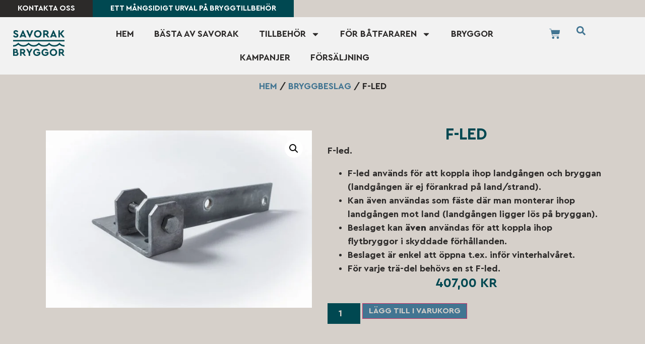

--- FILE ---
content_type: text/html; charset=UTF-8
request_url: https://savorak.se/produkt/f-led/
body_size: 25915
content:
<!doctype html>
<html lang="sv-SE">
<head>
	<meta charset="UTF-8">
	<meta name="viewport" content="width=device-width, initial-scale=1">
	<link rel="profile" href="https://gmpg.org/xfn/11">
	<meta name='robots' content='index, follow, max-image-preview:large, max-snippet:-1, max-video-preview:-1' />
	<!-- Pixel Cat Facebook Pixel Code -->
	<script type="text/plain" data-service="facebook" data-category="marketing">
	!function(f,b,e,v,n,t,s){if(f.fbq)return;n=f.fbq=function(){n.callMethod?
	n.callMethod.apply(n,arguments):n.queue.push(arguments)};if(!f._fbq)f._fbq=n;
	n.push=n;n.loaded=!0;n.version='2.0';n.queue=[];t=b.createElement(e);t.async=!0;
	t.src=v;s=b.getElementsByTagName(e)[0];s.parentNode.insertBefore(t,s)}(window,
	document,'script','https://connect.facebook.net/en_US/fbevents.js' );
	fbq( 'init', '2214394555366685' );	</script>
	<!-- DO NOT MODIFY -->
	<!-- End Facebook Pixel Code -->
	
<!-- Google Tag Manager for WordPress by gtm4wp.com -->
<script data-cfasync="false" data-pagespeed-no-defer>
	var gtm4wp_datalayer_name = "dataLayer";
	var dataLayer = dataLayer || [];
	const gtm4wp_use_sku_instead = 1;
	const gtm4wp_currency = 'SEK';
	const gtm4wp_product_per_impression = 10;
	const gtm4wp_clear_ecommerce = false;
	const gtm4wp_datalayer_max_timeout = 2000;

	const gtm4wp_scrollerscript_debugmode         = false;
	const gtm4wp_scrollerscript_callbacktime      = 100;
	const gtm4wp_scrollerscript_readerlocation    = 150;
	const gtm4wp_scrollerscript_contentelementid  = "content";
	const gtm4wp_scrollerscript_scannertime       = 60;
</script>
<!-- End Google Tag Manager for WordPress by gtm4wp.com -->
	<!-- This site is optimized with the Yoast SEO plugin v26.5 - https://yoast.com/wordpress/plugins/seo/ -->
	<title>F-Led - Savorak</title>
	<meta name="description" content="F-Led leverans 3-10 vardagar. Ett väl uttänkt urval av bryggor och bryggtillbehör, hemlevererade." />
	<link rel="canonical" href="https://savorak.se/produkt/f-led/" />
	<meta property="og:locale" content="sv_SE" />
	<meta property="og:type" content="article" />
	<meta property="og:title" content="F-Led - Savorak" />
	<meta property="og:description" content="F-Led leverans 3-10 vardagar. Ett väl uttänkt urval av bryggor och bryggtillbehör, hemlevererade." />
	<meta property="og:url" content="https://savorak.se/produkt/f-led/" />
	<meta property="og:site_name" content="Savorak" />
	<meta property="article:publisher" content="https://www.facebook.com/savoraklaiturit/" />
	<meta property="article:modified_time" content="2022-03-03T10:42:37+00:00" />
	<meta property="og:image" content="https://savorak.se/wp-content/uploads/2022/01/kuvat2Fm2Fthumb@1600_Savorak-Laiturit_6438476945046_0-1.jpg" />
	<meta property="og:image:width" content="1600" />
	<meta property="og:image:height" content="1066" />
	<meta property="og:image:type" content="image/jpeg" />
	<meta name="twitter:card" content="summary_large_image" />
	<script type="application/ld+json" class="yoast-schema-graph">{"@context":"https://schema.org","@graph":[{"@type":"WebPage","@id":"https://savorak.se/produkt/f-led/","url":"https://savorak.se/produkt/f-led/","name":"F-Led - Savorak","isPartOf":{"@id":"https://savorak.se/#website"},"primaryImageOfPage":{"@id":"https://savorak.se/produkt/f-led/#primaryimage"},"image":{"@id":"https://savorak.se/produkt/f-led/#primaryimage"},"thumbnailUrl":"https://savorak.se/wp-content/uploads/2022/01/kuvat2Fm2Fthumb@1600_Savorak-Laiturit_6438476945046_0-1.jpg","datePublished":"2022-01-26T11:37:32+00:00","dateModified":"2022-03-03T10:42:37+00:00","description":"F-Led leverans 3-10 vardagar. Ett väl uttänkt urval av bryggor och bryggtillbehör, hemlevererade.","breadcrumb":{"@id":"https://savorak.se/produkt/f-led/#breadcrumb"},"inLanguage":"sv-SE","potentialAction":[{"@type":"ReadAction","target":["https://savorak.se/produkt/f-led/"]}]},{"@type":"ImageObject","inLanguage":"sv-SE","@id":"https://savorak.se/produkt/f-led/#primaryimage","url":"https://savorak.se/wp-content/uploads/2022/01/kuvat2Fm2Fthumb@1600_Savorak-Laiturit_6438476945046_0-1.jpg","contentUrl":"https://savorak.se/wp-content/uploads/2022/01/kuvat2Fm2Fthumb@1600_Savorak-Laiturit_6438476945046_0-1.jpg","width":1600,"height":1066},{"@type":"BreadcrumbList","@id":"https://savorak.se/produkt/f-led/#breadcrumb","itemListElement":[{"@type":"ListItem","position":1,"name":"Webbutik","item":"https://savorak.se/butik/"},{"@type":"ListItem","position":2,"name":"F-Led"}]},{"@type":"WebSite","@id":"https://savorak.se/#website","url":"https://savorak.se/","name":"Savorak","description":"Bryggtillbehör","publisher":{"@id":"https://savorak.se/#organization"},"potentialAction":[{"@type":"SearchAction","target":{"@type":"EntryPoint","urlTemplate":"https://savorak.se/?s={search_term_string}"},"query-input":{"@type":"PropertyValueSpecification","valueRequired":true,"valueName":"search_term_string"}}],"inLanguage":"sv-SE"},{"@type":"Organization","@id":"https://savorak.se/#organization","name":"Savorak","url":"https://savorak.se/","logo":{"@type":"ImageObject","inLanguage":"sv-SE","@id":"https://savorak.se/#/schema/logo/image/","url":"https://savorak.se/wp-content/uploads/2022/01/Savorak-Logo-Swedish.png","contentUrl":"https://savorak.se/wp-content/uploads/2022/01/Savorak-Logo-Swedish.png","width":297,"height":87,"caption":"Savorak"},"image":{"@id":"https://savorak.se/#/schema/logo/image/"},"sameAs":["https://www.facebook.com/savoraklaiturit/","https://www.instagram.com/savorak_laiturit/","https://www.youtube.com/channel/UCbwViv7vtdGTO9ruD6xP5dw"]}]}</script>
	<!-- / Yoast SEO plugin. -->


<link rel="alternate" type="application/rss+xml" title="Savorak &raquo; Webbflöde" href="https://savorak.se/feed/" />
<style id='wp-img-auto-sizes-contain-inline-css'>
img:is([sizes=auto i],[sizes^="auto," i]){contain-intrinsic-size:3000px 1500px}
/*# sourceURL=wp-img-auto-sizes-contain-inline-css */
</style>

<link rel='stylesheet' id='woo-conditional-shipping-blocks-style-css' href='https://savorak.se/wp-content/plugins/conditional-shipping-for-woocommerce/frontend/css/woo-conditional-shipping.css?ver=3.6.0.free' media='all' />
<link rel='stylesheet' id='shipit-pickup-point-block-css' href='https://savorak.se/wp-content/plugins/wb-shipit/includes/pickup_point_search_block/build/style-shipit-pickup-point-search.css?ver=2.4' media='all' />
<link rel='stylesheet' id='wp-block-library-css' href='https://savorak.se/wp-includes/css/dist/block-library/style.min.css?ver=6.9' media='all' />
<link rel='stylesheet' id='wc-blocks-style-css' href='https://savorak.se/wp-content/plugins/woocommerce/assets/client/blocks/wc-blocks.css?ver=wc-10.3.6' media='all' />
<style id='global-styles-inline-css'>
:root{--wp--preset--aspect-ratio--square: 1;--wp--preset--aspect-ratio--4-3: 4/3;--wp--preset--aspect-ratio--3-4: 3/4;--wp--preset--aspect-ratio--3-2: 3/2;--wp--preset--aspect-ratio--2-3: 2/3;--wp--preset--aspect-ratio--16-9: 16/9;--wp--preset--aspect-ratio--9-16: 9/16;--wp--preset--color--black: #000000;--wp--preset--color--cyan-bluish-gray: #abb8c3;--wp--preset--color--white: #ffffff;--wp--preset--color--pale-pink: #f78da7;--wp--preset--color--vivid-red: #cf2e2e;--wp--preset--color--luminous-vivid-orange: #ff6900;--wp--preset--color--luminous-vivid-amber: #fcb900;--wp--preset--color--light-green-cyan: #7bdcb5;--wp--preset--color--vivid-green-cyan: #00d084;--wp--preset--color--pale-cyan-blue: #8ed1fc;--wp--preset--color--vivid-cyan-blue: #0693e3;--wp--preset--color--vivid-purple: #9b51e0;--wp--preset--gradient--vivid-cyan-blue-to-vivid-purple: linear-gradient(135deg,rgb(6,147,227) 0%,rgb(155,81,224) 100%);--wp--preset--gradient--light-green-cyan-to-vivid-green-cyan: linear-gradient(135deg,rgb(122,220,180) 0%,rgb(0,208,130) 100%);--wp--preset--gradient--luminous-vivid-amber-to-luminous-vivid-orange: linear-gradient(135deg,rgb(252,185,0) 0%,rgb(255,105,0) 100%);--wp--preset--gradient--luminous-vivid-orange-to-vivid-red: linear-gradient(135deg,rgb(255,105,0) 0%,rgb(207,46,46) 100%);--wp--preset--gradient--very-light-gray-to-cyan-bluish-gray: linear-gradient(135deg,rgb(238,238,238) 0%,rgb(169,184,195) 100%);--wp--preset--gradient--cool-to-warm-spectrum: linear-gradient(135deg,rgb(74,234,220) 0%,rgb(151,120,209) 20%,rgb(207,42,186) 40%,rgb(238,44,130) 60%,rgb(251,105,98) 80%,rgb(254,248,76) 100%);--wp--preset--gradient--blush-light-purple: linear-gradient(135deg,rgb(255,206,236) 0%,rgb(152,150,240) 100%);--wp--preset--gradient--blush-bordeaux: linear-gradient(135deg,rgb(254,205,165) 0%,rgb(254,45,45) 50%,rgb(107,0,62) 100%);--wp--preset--gradient--luminous-dusk: linear-gradient(135deg,rgb(255,203,112) 0%,rgb(199,81,192) 50%,rgb(65,88,208) 100%);--wp--preset--gradient--pale-ocean: linear-gradient(135deg,rgb(255,245,203) 0%,rgb(182,227,212) 50%,rgb(51,167,181) 100%);--wp--preset--gradient--electric-grass: linear-gradient(135deg,rgb(202,248,128) 0%,rgb(113,206,126) 100%);--wp--preset--gradient--midnight: linear-gradient(135deg,rgb(2,3,129) 0%,rgb(40,116,252) 100%);--wp--preset--font-size--small: 13px;--wp--preset--font-size--medium: 20px;--wp--preset--font-size--large: 36px;--wp--preset--font-size--x-large: 42px;--wp--preset--spacing--20: 0.44rem;--wp--preset--spacing--30: 0.67rem;--wp--preset--spacing--40: 1rem;--wp--preset--spacing--50: 1.5rem;--wp--preset--spacing--60: 2.25rem;--wp--preset--spacing--70: 3.38rem;--wp--preset--spacing--80: 5.06rem;--wp--preset--shadow--natural: 6px 6px 9px rgba(0, 0, 0, 0.2);--wp--preset--shadow--deep: 12px 12px 50px rgba(0, 0, 0, 0.4);--wp--preset--shadow--sharp: 6px 6px 0px rgba(0, 0, 0, 0.2);--wp--preset--shadow--outlined: 6px 6px 0px -3px rgb(255, 255, 255), 6px 6px rgb(0, 0, 0);--wp--preset--shadow--crisp: 6px 6px 0px rgb(0, 0, 0);}:root { --wp--style--global--content-size: 800px;--wp--style--global--wide-size: 1200px; }:where(body) { margin: 0; }.wp-site-blocks > .alignleft { float: left; margin-right: 2em; }.wp-site-blocks > .alignright { float: right; margin-left: 2em; }.wp-site-blocks > .aligncenter { justify-content: center; margin-left: auto; margin-right: auto; }:where(.wp-site-blocks) > * { margin-block-start: 24px; margin-block-end: 0; }:where(.wp-site-blocks) > :first-child { margin-block-start: 0; }:where(.wp-site-blocks) > :last-child { margin-block-end: 0; }:root { --wp--style--block-gap: 24px; }:root :where(.is-layout-flow) > :first-child{margin-block-start: 0;}:root :where(.is-layout-flow) > :last-child{margin-block-end: 0;}:root :where(.is-layout-flow) > *{margin-block-start: 24px;margin-block-end: 0;}:root :where(.is-layout-constrained) > :first-child{margin-block-start: 0;}:root :where(.is-layout-constrained) > :last-child{margin-block-end: 0;}:root :where(.is-layout-constrained) > *{margin-block-start: 24px;margin-block-end: 0;}:root :where(.is-layout-flex){gap: 24px;}:root :where(.is-layout-grid){gap: 24px;}.is-layout-flow > .alignleft{float: left;margin-inline-start: 0;margin-inline-end: 2em;}.is-layout-flow > .alignright{float: right;margin-inline-start: 2em;margin-inline-end: 0;}.is-layout-flow > .aligncenter{margin-left: auto !important;margin-right: auto !important;}.is-layout-constrained > .alignleft{float: left;margin-inline-start: 0;margin-inline-end: 2em;}.is-layout-constrained > .alignright{float: right;margin-inline-start: 2em;margin-inline-end: 0;}.is-layout-constrained > .aligncenter{margin-left: auto !important;margin-right: auto !important;}.is-layout-constrained > :where(:not(.alignleft):not(.alignright):not(.alignfull)){max-width: var(--wp--style--global--content-size);margin-left: auto !important;margin-right: auto !important;}.is-layout-constrained > .alignwide{max-width: var(--wp--style--global--wide-size);}body .is-layout-flex{display: flex;}.is-layout-flex{flex-wrap: wrap;align-items: center;}.is-layout-flex > :is(*, div){margin: 0;}body .is-layout-grid{display: grid;}.is-layout-grid > :is(*, div){margin: 0;}body{padding-top: 0px;padding-right: 0px;padding-bottom: 0px;padding-left: 0px;}a:where(:not(.wp-element-button)){text-decoration: underline;}:root :where(.wp-element-button, .wp-block-button__link){background-color: #32373c;border-width: 0;color: #fff;font-family: inherit;font-size: inherit;font-style: inherit;font-weight: inherit;letter-spacing: inherit;line-height: inherit;padding-top: calc(0.667em + 2px);padding-right: calc(1.333em + 2px);padding-bottom: calc(0.667em + 2px);padding-left: calc(1.333em + 2px);text-decoration: none;text-transform: inherit;}.has-black-color{color: var(--wp--preset--color--black) !important;}.has-cyan-bluish-gray-color{color: var(--wp--preset--color--cyan-bluish-gray) !important;}.has-white-color{color: var(--wp--preset--color--white) !important;}.has-pale-pink-color{color: var(--wp--preset--color--pale-pink) !important;}.has-vivid-red-color{color: var(--wp--preset--color--vivid-red) !important;}.has-luminous-vivid-orange-color{color: var(--wp--preset--color--luminous-vivid-orange) !important;}.has-luminous-vivid-amber-color{color: var(--wp--preset--color--luminous-vivid-amber) !important;}.has-light-green-cyan-color{color: var(--wp--preset--color--light-green-cyan) !important;}.has-vivid-green-cyan-color{color: var(--wp--preset--color--vivid-green-cyan) !important;}.has-pale-cyan-blue-color{color: var(--wp--preset--color--pale-cyan-blue) !important;}.has-vivid-cyan-blue-color{color: var(--wp--preset--color--vivid-cyan-blue) !important;}.has-vivid-purple-color{color: var(--wp--preset--color--vivid-purple) !important;}.has-black-background-color{background-color: var(--wp--preset--color--black) !important;}.has-cyan-bluish-gray-background-color{background-color: var(--wp--preset--color--cyan-bluish-gray) !important;}.has-white-background-color{background-color: var(--wp--preset--color--white) !important;}.has-pale-pink-background-color{background-color: var(--wp--preset--color--pale-pink) !important;}.has-vivid-red-background-color{background-color: var(--wp--preset--color--vivid-red) !important;}.has-luminous-vivid-orange-background-color{background-color: var(--wp--preset--color--luminous-vivid-orange) !important;}.has-luminous-vivid-amber-background-color{background-color: var(--wp--preset--color--luminous-vivid-amber) !important;}.has-light-green-cyan-background-color{background-color: var(--wp--preset--color--light-green-cyan) !important;}.has-vivid-green-cyan-background-color{background-color: var(--wp--preset--color--vivid-green-cyan) !important;}.has-pale-cyan-blue-background-color{background-color: var(--wp--preset--color--pale-cyan-blue) !important;}.has-vivid-cyan-blue-background-color{background-color: var(--wp--preset--color--vivid-cyan-blue) !important;}.has-vivid-purple-background-color{background-color: var(--wp--preset--color--vivid-purple) !important;}.has-black-border-color{border-color: var(--wp--preset--color--black) !important;}.has-cyan-bluish-gray-border-color{border-color: var(--wp--preset--color--cyan-bluish-gray) !important;}.has-white-border-color{border-color: var(--wp--preset--color--white) !important;}.has-pale-pink-border-color{border-color: var(--wp--preset--color--pale-pink) !important;}.has-vivid-red-border-color{border-color: var(--wp--preset--color--vivid-red) !important;}.has-luminous-vivid-orange-border-color{border-color: var(--wp--preset--color--luminous-vivid-orange) !important;}.has-luminous-vivid-amber-border-color{border-color: var(--wp--preset--color--luminous-vivid-amber) !important;}.has-light-green-cyan-border-color{border-color: var(--wp--preset--color--light-green-cyan) !important;}.has-vivid-green-cyan-border-color{border-color: var(--wp--preset--color--vivid-green-cyan) !important;}.has-pale-cyan-blue-border-color{border-color: var(--wp--preset--color--pale-cyan-blue) !important;}.has-vivid-cyan-blue-border-color{border-color: var(--wp--preset--color--vivid-cyan-blue) !important;}.has-vivid-purple-border-color{border-color: var(--wp--preset--color--vivid-purple) !important;}.has-vivid-cyan-blue-to-vivid-purple-gradient-background{background: var(--wp--preset--gradient--vivid-cyan-blue-to-vivid-purple) !important;}.has-light-green-cyan-to-vivid-green-cyan-gradient-background{background: var(--wp--preset--gradient--light-green-cyan-to-vivid-green-cyan) !important;}.has-luminous-vivid-amber-to-luminous-vivid-orange-gradient-background{background: var(--wp--preset--gradient--luminous-vivid-amber-to-luminous-vivid-orange) !important;}.has-luminous-vivid-orange-to-vivid-red-gradient-background{background: var(--wp--preset--gradient--luminous-vivid-orange-to-vivid-red) !important;}.has-very-light-gray-to-cyan-bluish-gray-gradient-background{background: var(--wp--preset--gradient--very-light-gray-to-cyan-bluish-gray) !important;}.has-cool-to-warm-spectrum-gradient-background{background: var(--wp--preset--gradient--cool-to-warm-spectrum) !important;}.has-blush-light-purple-gradient-background{background: var(--wp--preset--gradient--blush-light-purple) !important;}.has-blush-bordeaux-gradient-background{background: var(--wp--preset--gradient--blush-bordeaux) !important;}.has-luminous-dusk-gradient-background{background: var(--wp--preset--gradient--luminous-dusk) !important;}.has-pale-ocean-gradient-background{background: var(--wp--preset--gradient--pale-ocean) !important;}.has-electric-grass-gradient-background{background: var(--wp--preset--gradient--electric-grass) !important;}.has-midnight-gradient-background{background: var(--wp--preset--gradient--midnight) !important;}.has-small-font-size{font-size: var(--wp--preset--font-size--small) !important;}.has-medium-font-size{font-size: var(--wp--preset--font-size--medium) !important;}.has-large-font-size{font-size: var(--wp--preset--font-size--large) !important;}.has-x-large-font-size{font-size: var(--wp--preset--font-size--x-large) !important;}
/*# sourceURL=global-styles-inline-css */
</style>

<link rel='stylesheet' id='woocommerce_shipit_profrontend_css-css' href='https://savorak.se/wp-content/plugins/wb-shipit/assets/css/frontend.min.css?ver=1.0.0' media='all' />
<link rel='stylesheet' id='woocommerce_shipit_propickup-point-search-v2-css-css' href='https://savorak.se/wp-content/plugins/wb-shipit/includes/pickup_point_search/dist/index.css?ver=1.0.0' media='all' />
<link rel='stylesheet' id='photoswipe-css' href='https://savorak.se/wp-content/plugins/woocommerce/assets/css/photoswipe/photoswipe.min.css?ver=10.3.6' media='all' />
<link rel='stylesheet' id='photoswipe-default-skin-css' href='https://savorak.se/wp-content/plugins/woocommerce/assets/css/photoswipe/default-skin/default-skin.min.css?ver=10.3.6' media='all' />
<link rel='stylesheet' id='woocommerce-layout-css' href='https://savorak.se/wp-content/plugins/woocommerce/assets/css/woocommerce-layout.css?ver=10.3.6' media='all' />
<link rel='stylesheet' id='woocommerce-smallscreen-css' href='https://savorak.se/wp-content/plugins/woocommerce/assets/css/woocommerce-smallscreen.css?ver=10.3.6' media='only screen and (max-width: 768px)' />
<link rel='stylesheet' id='woocommerce-general-css' href='https://savorak.se/wp-content/plugins/woocommerce/assets/css/woocommerce.css?ver=10.3.6' media='all' />
<style id='woocommerce-inline-inline-css'>
.woocommerce form .form-row .required { visibility: visible; }
/*# sourceURL=woocommerce-inline-inline-css */
</style>
<link rel='stylesheet' id='aws-style-css' href='https://savorak.se/wp-content/plugins/advanced-woo-search/assets/css/common.min.css?ver=3.49' media='all' />
<link rel='stylesheet' id='cmplz-general-css' href='https://savorak.se/wp-content/plugins/complianz-gdpr-premium/assets/css/cookieblocker.min.css?ver=1762141561' media='all' />
<link rel='stylesheet' id='woo_conditional_shipping_css-css' href='https://savorak.se/wp-content/plugins/conditional-shipping-for-woocommerce/includes/frontend/../../frontend/css/woo-conditional-shipping.css?ver=3.6.0.free' media='all' />
<link rel='stylesheet' id='brands-styles-css' href='https://savorak.se/wp-content/plugins/woocommerce/assets/css/brands.css?ver=10.3.6' media='all' />
<link rel='stylesheet' id='hello-elementor-css' href='https://savorak.se/wp-content/themes/hello-elementor/assets/css/reset.css?ver=3.4.5' media='all' />
<link rel='stylesheet' id='hello-elementor-theme-style-css' href='https://savorak.se/wp-content/themes/hello-elementor/assets/css/theme.css?ver=3.4.5' media='all' />
<link rel='stylesheet' id='hello-elementor-header-footer-css' href='https://savorak.se/wp-content/themes/hello-elementor/assets/css/header-footer.css?ver=3.4.5' media='all' />
<link rel='stylesheet' id='elementor-frontend-css' href='https://savorak.se/wp-content/plugins/elementor/assets/css/frontend.min.css?ver=3.33.2' media='all' />
<link rel='stylesheet' id='elementor-post-6-css' href='https://savorak.se/wp-content/uploads/elementor/css/post-6.css?ver=1764732341' media='all' />
<link rel='stylesheet' id='widget-image-css' href='https://savorak.se/wp-content/plugins/elementor/assets/css/widget-image.min.css?ver=3.33.2' media='all' />
<link rel='stylesheet' id='widget-nav-menu-css' href='https://savorak.se/wp-content/plugins/elementor-pro/assets/css/widget-nav-menu.min.css?ver=3.33.1' media='all' />
<link rel='stylesheet' id='widget-woocommerce-menu-cart-css' href='https://savorak.se/wp-content/plugins/elementor-pro/assets/css/widget-woocommerce-menu-cart.min.css?ver=3.33.1' media='all' />
<link rel='stylesheet' id='widget-search-form-css' href='https://savorak.se/wp-content/plugins/elementor-pro/assets/css/widget-search-form.min.css?ver=3.33.1' media='all' />
<link rel='stylesheet' id='e-animation-hang-css' href='https://savorak.se/wp-content/plugins/elementor/assets/lib/animations/styles/e-animation-hang.min.css?ver=3.33.2' media='all' />
<link rel='stylesheet' id='widget-social-icons-css' href='https://savorak.se/wp-content/plugins/elementor/assets/css/widget-social-icons.min.css?ver=3.33.2' media='all' />
<link rel='stylesheet' id='e-apple-webkit-css' href='https://savorak.se/wp-content/plugins/elementor/assets/css/conditionals/apple-webkit.min.css?ver=3.33.2' media='all' />
<link rel='stylesheet' id='widget-sitemap-css' href='https://savorak.se/wp-content/plugins/elementor-pro/assets/css/widget-sitemap.min.css?ver=3.33.1' media='all' />
<link rel='stylesheet' id='widget-heading-css' href='https://savorak.se/wp-content/plugins/elementor/assets/css/widget-heading.min.css?ver=3.33.2' media='all' />
<link rel='stylesheet' id='widget-form-css' href='https://savorak.se/wp-content/plugins/elementor-pro/assets/css/widget-form.min.css?ver=3.33.1' media='all' />
<link rel='stylesheet' id='widget-woocommerce-product-images-css' href='https://savorak.se/wp-content/plugins/elementor-pro/assets/css/widget-woocommerce-product-images.min.css?ver=3.33.1' media='all' />
<link rel='stylesheet' id='widget-woocommerce-product-price-css' href='https://savorak.se/wp-content/plugins/elementor-pro/assets/css/widget-woocommerce-product-price.min.css?ver=3.33.1' media='all' />
<link rel='stylesheet' id='widget-woocommerce-product-rating-css' href='https://savorak.se/wp-content/plugins/elementor-pro/assets/css/widget-woocommerce-product-rating.min.css?ver=3.33.1' media='all' />
<link rel='stylesheet' id='widget-woocommerce-product-add-to-cart-css' href='https://savorak.se/wp-content/plugins/elementor-pro/assets/css/widget-woocommerce-product-add-to-cart.min.css?ver=3.33.1' media='all' />
<link rel='stylesheet' id='widget-woocommerce-product-additional-information-css' href='https://savorak.se/wp-content/plugins/elementor-pro/assets/css/widget-woocommerce-product-additional-information.min.css?ver=3.33.1' media='all' />
<link rel='stylesheet' id='widget-woocommerce-product-meta-css' href='https://savorak.se/wp-content/plugins/elementor-pro/assets/css/widget-woocommerce-product-meta.min.css?ver=3.33.1' media='all' />
<link rel='stylesheet' id='widget-nested-tabs-css' href='https://savorak.se/wp-content/plugins/elementor/assets/css/widget-nested-tabs.min.css?ver=3.33.2' media='all' />
<link rel='stylesheet' id='widget-woocommerce-products-css' href='https://savorak.se/wp-content/plugins/elementor-pro/assets/css/widget-woocommerce-products.min.css?ver=3.33.1' media='all' />
<link rel='stylesheet' id='elementor-post-4199-css' href='https://savorak.se/wp-content/uploads/elementor/css/post-4199.css?ver=1764732342' media='all' />
<link rel='stylesheet' id='elementor-post-104-css' href='https://savorak.se/wp-content/uploads/elementor/css/post-104.css?ver=1764732342' media='all' />
<link rel='stylesheet' id='elementor-post-107-css' href='https://savorak.se/wp-content/uploads/elementor/css/post-107.css?ver=1764732607' media='all' />
<script src="https://savorak.se/wp-includes/js/jquery/jquery.min.js?ver=3.7.1" id="jquery-core-js"></script>
<script src="https://savorak.se/wp-includes/js/jquery/jquery-migrate.min.js?ver=3.4.1" id="jquery-migrate-js"></script>
<script src="https://savorak.se/wp-content/plugins/woocommerce/assets/js/jquery-blockui/jquery.blockUI.min.js?ver=2.7.0-wc.10.3.6" id="wc-jquery-blockui-js" defer data-wp-strategy="defer"></script>
<script id="wc-add-to-cart-js-extra">
var wc_add_to_cart_params = {"ajax_url":"/wp-admin/admin-ajax.php","wc_ajax_url":"/?wc-ajax=%%endpoint%%","i18n_view_cart":"Visa varukorg","cart_url":"https://savorak.se/varukorg/","is_cart":"","cart_redirect_after_add":"no"};
//# sourceURL=wc-add-to-cart-js-extra
</script>
<script src="https://savorak.se/wp-content/plugins/woocommerce/assets/js/frontend/add-to-cart.min.js?ver=10.3.6" id="wc-add-to-cart-js" defer data-wp-strategy="defer"></script>
<script src="https://savorak.se/wp-content/plugins/woocommerce/assets/js/zoom/jquery.zoom.min.js?ver=1.7.21-wc.10.3.6" id="wc-zoom-js" defer data-wp-strategy="defer"></script>
<script src="https://savorak.se/wp-content/plugins/woocommerce/assets/js/flexslider/jquery.flexslider.min.js?ver=2.7.2-wc.10.3.6" id="wc-flexslider-js" defer data-wp-strategy="defer"></script>
<script src="https://savorak.se/wp-content/plugins/woocommerce/assets/js/photoswipe/photoswipe.min.js?ver=4.1.1-wc.10.3.6" id="wc-photoswipe-js" defer data-wp-strategy="defer"></script>
<script src="https://savorak.se/wp-content/plugins/woocommerce/assets/js/photoswipe/photoswipe-ui-default.min.js?ver=4.1.1-wc.10.3.6" id="wc-photoswipe-ui-default-js" defer data-wp-strategy="defer"></script>
<script id="wc-single-product-js-extra">
var wc_single_product_params = {"i18n_required_rating_text":"V\u00e4lj ett betyg","i18n_rating_options":["1 av 5 stj\u00e4rnor","2 av 5 stj\u00e4rnor","3 av 5 stj\u00e4rnor","4 av 5 stj\u00e4rnor","5 av 5 stj\u00e4rnor"],"i18n_product_gallery_trigger_text":"Visa bildgalleri i fullsk\u00e4rm","review_rating_required":"yes","flexslider":{"rtl":false,"animation":"slide","smoothHeight":true,"directionNav":false,"controlNav":"thumbnails","slideshow":false,"animationSpeed":500,"animationLoop":false,"allowOneSlide":false},"zoom_enabled":"1","zoom_options":[],"photoswipe_enabled":"1","photoswipe_options":{"shareEl":false,"closeOnScroll":false,"history":false,"hideAnimationDuration":0,"showAnimationDuration":0},"flexslider_enabled":"1"};
//# sourceURL=wc-single-product-js-extra
</script>
<script src="https://savorak.se/wp-content/plugins/woocommerce/assets/js/frontend/single-product.min.js?ver=10.3.6" id="wc-single-product-js" defer data-wp-strategy="defer"></script>
<script src="https://savorak.se/wp-content/plugins/woocommerce/assets/js/js-cookie/js.cookie.min.js?ver=2.1.4-wc.10.3.6" id="wc-js-cookie-js" defer data-wp-strategy="defer"></script>
<script id="woocommerce-js-extra">
var woocommerce_params = {"ajax_url":"/wp-admin/admin-ajax.php","wc_ajax_url":"/?wc-ajax=%%endpoint%%","i18n_password_show":"Visa l\u00f6senord","i18n_password_hide":"D\u00f6lj l\u00f6senord"};
//# sourceURL=woocommerce-js-extra
</script>
<script src="https://savorak.se/wp-content/plugins/woocommerce/assets/js/frontend/woocommerce.min.js?ver=10.3.6" id="woocommerce-js" defer data-wp-strategy="defer"></script>
<script id="woo-conditional-shipping-js-js-extra">
var conditional_shipping_settings = {"trigger_fields":[]};
//# sourceURL=woo-conditional-shipping-js-js-extra
</script>
<script src="https://savorak.se/wp-content/plugins/conditional-shipping-for-woocommerce/includes/frontend/../../frontend/js/woo-conditional-shipping.js?ver=3.6.0.free" id="woo-conditional-shipping-js-js"></script>
<script src="https://savorak.se/wp-content/plugins/duracelltomi-google-tag-manager/dist/js/analytics-talk-content-tracking.js?ver=1.22.2" id="gtm4wp-scroll-tracking-js"></script>
			<style>.cmplz-hidden {
					display: none !important;
				}</style>
<!-- Google Tag Manager for WordPress by gtm4wp.com -->
<!-- GTM Container placement set to off -->
<script data-cfasync="false" data-pagespeed-no-defer>
	var dataLayer_content = {"pageTitle":"F-Led - Savorak","browserName":"","browserVersion":"","browserEngineName":"","browserEngineVersion":"","osName":"","osVersion":"","deviceType":"bot","deviceManufacturer":"","deviceModel":"","cartContent":{"totals":{"applied_coupons":[],"discount_total":0,"subtotal":0,"total":0},"items":[]},"productRatingCounts":[],"productAverageRating":0,"productReviewCount":0,"productType":"simple","productIsVariable":0};
	dataLayer.push( dataLayer_content );
</script>
<script data-cfasync="false" data-pagespeed-no-defer>
	console.warn && console.warn("[GTM4WP] Google Tag Manager container code placement set to OFF !!!");
	console.warn && console.warn("[GTM4WP] Data layer codes are active but GTM container must be loaded using custom coding !!!");
</script>
<!-- End Google Tag Manager for WordPress by gtm4wp.com --><meta name="description" content="F-led.

 	F-led används för att koppla ihop landgången och bryggan (landgången är ej förankrad på land/strand).
 	Kan även användas som fäste där man monterar ihop landgången mot land (landgången ligger lös på bryggan).
 	Beslaget kan även användas för att koppla ihop flytbryggor i skyddade förhållanden.
 	Beslaget är enkel att öppna t.ex. inför vinterhalvåret.
 	För varje trä-del behövs en st F-led.">
	<noscript><style>.woocommerce-product-gallery{ opacity: 1 !important; }</style></noscript>
	<meta name="generator" content="Elementor 3.33.2; features: e_font_icon_svg, additional_custom_breakpoints; settings: css_print_method-external, google_font-enabled, font_display-auto">
			<style>
				.e-con.e-parent:nth-of-type(n+4):not(.e-lazyloaded):not(.e-no-lazyload),
				.e-con.e-parent:nth-of-type(n+4):not(.e-lazyloaded):not(.e-no-lazyload) * {
					background-image: none !important;
				}
				@media screen and (max-height: 1024px) {
					.e-con.e-parent:nth-of-type(n+3):not(.e-lazyloaded):not(.e-no-lazyload),
					.e-con.e-parent:nth-of-type(n+3):not(.e-lazyloaded):not(.e-no-lazyload) * {
						background-image: none !important;
					}
				}
				@media screen and (max-height: 640px) {
					.e-con.e-parent:nth-of-type(n+2):not(.e-lazyloaded):not(.e-no-lazyload),
					.e-con.e-parent:nth-of-type(n+2):not(.e-lazyloaded):not(.e-no-lazyload) * {
						background-image: none !important;
					}
				}
			</style>
						<meta name="theme-color" content="#FFFFFF">
			<link rel="icon" href="https://savorak.se/wp-content/uploads/2022/01/Savorak-Bryggor-favicon-100x100.jpeg" sizes="32x32" />
<link rel="icon" href="https://savorak.se/wp-content/uploads/2022/01/Savorak-Bryggor-favicon-300x300.jpeg" sizes="192x192" />
<link rel="apple-touch-icon" href="https://savorak.se/wp-content/uploads/2022/01/Savorak-Bryggor-favicon-300x300.jpeg" />
<meta name="msapplication-TileImage" content="https://savorak.se/wp-content/uploads/2022/01/Savorak-Bryggor-favicon-300x300.jpeg" />
</head>
<body data-cmplz=1 class="wp-singular product-template-default single single-product postid-2203 wp-custom-logo wp-embed-responsive wp-theme-hello-elementor theme-hello-elementor woocommerce woocommerce-page woocommerce-no-js hello-elementor-default elementor-default elementor-template-full-width elementor-kit-6 elementor-page-107">


<a class="skip-link screen-reader-text" href="#content">Hoppa till innehåll</a>

		<header data-elementor-type="header" data-elementor-id="4199" class="elementor elementor-4199 elementor-location-header" data-elementor-post-type="elementor_library">
			<div class="elementor-element elementor-element-172dd656 e-con-full e-flex e-con e-parent" data-id="172dd656" data-element_type="container" data-settings="{&quot;background_background&quot;:&quot;classic&quot;}">
				<div class="elementor-element elementor-element-411b8fcd elementor-widget elementor-widget-button" data-id="411b8fcd" data-element_type="widget" data-widget_type="button.default">
				<div class="elementor-widget-container">
									<div class="elementor-button-wrapper">
					<a class="elementor-button elementor-button-link elementor-size-sm" href="https://savorak.se/kontakta-oss/">
						<span class="elementor-button-content-wrapper">
									<span class="elementor-button-text">KONTAKTA OSS</span>
					</span>
					</a>
				</div>
								</div>
				</div>
				<div class="elementor-element elementor-element-47f818c0 elementor-widget elementor-widget-button" data-id="47f818c0" data-element_type="widget" data-widget_type="button.default">
				<div class="elementor-widget-container">
									<div class="elementor-button-wrapper">
					<a class="elementor-button elementor-button-link elementor-size-sm" href="https://savorak.se/produkt-kategori/savorak-produkter/">
						<span class="elementor-button-content-wrapper">
									<span class="elementor-button-text">Ett mångsidigt urval på bryggtillbehör</span>
					</span>
					</a>
				</div>
								</div>
				</div>
				</div>
		<div class="elementor-element elementor-element-2653de18 e-con-full e-flex e-con e-parent" data-id="2653de18" data-element_type="container" data-settings="{&quot;background_background&quot;:&quot;classic&quot;}">
		<div class="elementor-element elementor-element-4e1d9d9c e-con-full e-flex e-con e-child" data-id="4e1d9d9c" data-element_type="container">
				<div class="elementor-element elementor-element-391156d elementor-widget elementor-widget-theme-site-logo elementor-widget-image" data-id="391156d" data-element_type="widget" data-widget_type="theme-site-logo.default">
				<div class="elementor-widget-container">
											<a href="https://savorak.se">
			<img width="283" height="142" src="https://savorak.se/wp-content/uploads/2022/01/Savorak_logo_Ruotsi_RGB-1.png" class="attachment-full size-full wp-image-4203" alt="Savorak_bryggor_logo" />				</a>
											</div>
				</div>
				</div>
		<div class="elementor-element elementor-element-3ee3fb96 e-con-full e-flex e-con e-child" data-id="3ee3fb96" data-element_type="container">
				<div class="elementor-element elementor-element-64ce9b33 elementor-nav-menu__align-center elementor-nav-menu--stretch elementor-nav-menu__text-align-center elementor-nav-menu--dropdown-tablet elementor-nav-menu--toggle elementor-nav-menu--burger elementor-widget elementor-widget-nav-menu" data-id="64ce9b33" data-element_type="widget" data-settings="{&quot;full_width&quot;:&quot;stretch&quot;,&quot;layout&quot;:&quot;horizontal&quot;,&quot;submenu_icon&quot;:{&quot;value&quot;:&quot;&lt;svg aria-hidden=\&quot;true\&quot; class=\&quot;e-font-icon-svg e-fas-caret-down\&quot; viewBox=\&quot;0 0 320 512\&quot; xmlns=\&quot;http:\/\/www.w3.org\/2000\/svg\&quot;&gt;&lt;path d=\&quot;M31.3 192h257.3c17.8 0 26.7 21.5 14.1 34.1L174.1 354.8c-7.8 7.8-20.5 7.8-28.3 0L17.2 226.1C4.6 213.5 13.5 192 31.3 192z\&quot;&gt;&lt;\/path&gt;&lt;\/svg&gt;&quot;,&quot;library&quot;:&quot;fa-solid&quot;},&quot;toggle&quot;:&quot;burger&quot;}" data-widget_type="nav-menu.default">
				<div class="elementor-widget-container">
								<nav aria-label="Meny" class="elementor-nav-menu--main elementor-nav-menu__container elementor-nav-menu--layout-horizontal e--pointer-text e--animation-none">
				<ul id="menu-1-64ce9b33" class="elementor-nav-menu"><li class="menu-item menu-item-type-post_type menu-item-object-page menu-item-home menu-item-2325"><a href="https://savorak.se/" class="elementor-item">Hem</a></li>
<li class="menu-item menu-item-type-custom menu-item-object-custom menu-item-1555"><a href="https://savorak.se/produkt-kategori/savorak-produkter/" class="elementor-item">Bästa av Savorak</a></li>
<li class="menu-item menu-item-type-custom menu-item-object-custom menu-item-has-children menu-item-2847"><a href="https://savorak.se/bryggtillbehor/" class="elementor-item">Tillbehör</a>
<ul class="sub-menu elementor-nav-menu--dropdown">
	<li class="menu-item menu-item-type-custom menu-item-object-custom menu-item-1526"><a href="https://savorak.se/produkt-kategori/badstegar-och-hoppbrador/" class="elementor-sub-item">Badstegar</a></li>
	<li class="menu-item menu-item-type-custom menu-item-object-custom menu-item-2850"><a href="https://savorak.se/produkt-kategori/bergskonsol/" class="elementor-sub-item">Bergskonsol</a></li>
	<li class="menu-item menu-item-type-custom menu-item-object-custom menu-item-2851"><a href="https://savorak.se/produkt-kategori/bryggbeslag/" class="elementor-sub-item">Bryggbeslag</a></li>
	<li class="menu-item menu-item-type-custom menu-item-object-custom menu-item-2852"><a href="https://savorak.se/produkt-kategori/bryggforankring-tillbehor/" class="elementor-sub-item">Bryggförankring</a></li>
	<li class="menu-item menu-item-type-custom menu-item-object-custom menu-item-2848"><a href="https://savorak.se/produkt-kategori/bankar-och-bord/" class="elementor-sub-item">Bänkar och bord</a></li>
	<li class="menu-item menu-item-type-custom menu-item-object-custom menu-item-1554"><a href="https://savorak.se/produkt-kategori/el-vatten-och-ljus-stolpar/" class="elementor-sub-item">El och ljus</a></li>
	<li class="menu-item menu-item-type-custom menu-item-object-custom menu-item-3228"><a href="https://savorak.se/produkt-kategori/forankrings-paket/" class="elementor-sub-item">Förankrings paket</a></li>
	<li class="menu-item menu-item-type-custom menu-item-object-custom menu-item-3231"><a href="https://savorak.se/produkt-kategori/kattingar/" class="elementor-sub-item">Kättingar</a></li>
	<li class="menu-item menu-item-type-custom menu-item-object-custom menu-item-2854"><a href="https://savorak.se/produkt-kategori/livraddning-och-sakerhet/" class="elementor-sub-item">Livräddning och säkerhet</a></li>
	<li class="menu-item menu-item-type-custom menu-item-object-custom menu-item-2632"><a href="https://savorak.se/produkt-kategori/rorpontoner/" class="elementor-sub-item">Pontoner</a></li>
</ul>
</li>
<li class="menu-item menu-item-type-custom menu-item-object-custom menu-item-has-children menu-item-2846"><a href="https://savorak.se/for-batfararen/" class="elementor-item">För båtfararen</a>
<ul class="sub-menu elementor-nav-menu--dropdown">
	<li class="menu-item menu-item-type-custom menu-item-object-custom menu-item-2623"><a href="https://savorak.se/produkt-kategori/bojar/" class="elementor-sub-item">Bojar</a></li>
	<li class="menu-item menu-item-type-custom menu-item-object-custom menu-item-2853"><a href="https://savorak.se/produkt-kategori/fendrar/" class="elementor-sub-item">Bryggfendar</a></li>
	<li class="menu-item menu-item-type-custom menu-item-object-custom menu-item-2849"><a href="https://savorak.se/produkt-kategori/batslipar-och-tillbehor/" class="elementor-sub-item">Båtslipar och tillbehör</a></li>
	<li class="menu-item menu-item-type-custom menu-item-object-custom menu-item-3147"><a href="https://savorak.se/produkt-kategori/jetbryggor/" class="elementor-sub-item">Jetbryggor</a></li>
	<li class="menu-item menu-item-type-custom menu-item-object-custom menu-item-3230"><a href="https://savorak.se/produkt-kategori/kattingar/" class="elementor-sub-item">Kättingar</a></li>
	<li class="menu-item menu-item-type-custom menu-item-object-custom menu-item-3229"><a href="https://savorak.se/produkt-kategori/livraddning-och-sakerhet/" class="elementor-sub-item">Livräddning och säkerhet</a></li>
	<li class="menu-item menu-item-type-custom menu-item-object-custom menu-item-1533"><a href="https://savorak.se/produkt-kategori/pollare/" class="elementor-sub-item">Pollare</a></li>
</ul>
</li>
<li class="menu-item menu-item-type-custom menu-item-object-custom menu-item-3097"><a href="https://savorak.se/produkt-kategori/bryggor/" class="elementor-item">Bryggor</a></li>
<li class="menu-item menu-item-type-custom menu-item-object-custom menu-item-3190"><a href="https://savorak.se/kampanjprodukter/" class="elementor-item">Kampanjer</a></li>
<li class="menu-item menu-item-type-post_type menu-item-object-page menu-item-4728"><a href="https://savorak.se/savorak-produkter-och-tjanster/" class="elementor-item">Försäljning</a></li>
</ul>			</nav>
					<div class="elementor-menu-toggle" role="button" tabindex="0" aria-label="Slå på/av meny" aria-expanded="false">
			<svg aria-hidden="true" role="presentation" class="elementor-menu-toggle__icon--open e-font-icon-svg e-eicon-menu-bar" viewBox="0 0 1000 1000" xmlns="http://www.w3.org/2000/svg"><path d="M104 333H896C929 333 958 304 958 271S929 208 896 208H104C71 208 42 237 42 271S71 333 104 333ZM104 583H896C929 583 958 554 958 521S929 458 896 458H104C71 458 42 487 42 521S71 583 104 583ZM104 833H896C929 833 958 804 958 771S929 708 896 708H104C71 708 42 737 42 771S71 833 104 833Z"></path></svg><svg aria-hidden="true" role="presentation" class="elementor-menu-toggle__icon--close e-font-icon-svg e-eicon-close" viewBox="0 0 1000 1000" xmlns="http://www.w3.org/2000/svg"><path d="M742 167L500 408 258 167C246 154 233 150 217 150 196 150 179 158 167 167 154 179 150 196 150 212 150 229 154 242 171 254L408 500 167 742C138 771 138 800 167 829 196 858 225 858 254 829L496 587 738 829C750 842 767 846 783 846 800 846 817 842 829 829 842 817 846 804 846 783 846 767 842 750 829 737L588 500 833 258C863 229 863 200 833 171 804 137 775 137 742 167Z"></path></svg>		</div>
					<nav class="elementor-nav-menu--dropdown elementor-nav-menu__container" aria-hidden="true">
				<ul id="menu-2-64ce9b33" class="elementor-nav-menu"><li class="menu-item menu-item-type-post_type menu-item-object-page menu-item-home menu-item-2325"><a href="https://savorak.se/" class="elementor-item" tabindex="-1">Hem</a></li>
<li class="menu-item menu-item-type-custom menu-item-object-custom menu-item-1555"><a href="https://savorak.se/produkt-kategori/savorak-produkter/" class="elementor-item" tabindex="-1">Bästa av Savorak</a></li>
<li class="menu-item menu-item-type-custom menu-item-object-custom menu-item-has-children menu-item-2847"><a href="https://savorak.se/bryggtillbehor/" class="elementor-item" tabindex="-1">Tillbehör</a>
<ul class="sub-menu elementor-nav-menu--dropdown">
	<li class="menu-item menu-item-type-custom menu-item-object-custom menu-item-1526"><a href="https://savorak.se/produkt-kategori/badstegar-och-hoppbrador/" class="elementor-sub-item" tabindex="-1">Badstegar</a></li>
	<li class="menu-item menu-item-type-custom menu-item-object-custom menu-item-2850"><a href="https://savorak.se/produkt-kategori/bergskonsol/" class="elementor-sub-item" tabindex="-1">Bergskonsol</a></li>
	<li class="menu-item menu-item-type-custom menu-item-object-custom menu-item-2851"><a href="https://savorak.se/produkt-kategori/bryggbeslag/" class="elementor-sub-item" tabindex="-1">Bryggbeslag</a></li>
	<li class="menu-item menu-item-type-custom menu-item-object-custom menu-item-2852"><a href="https://savorak.se/produkt-kategori/bryggforankring-tillbehor/" class="elementor-sub-item" tabindex="-1">Bryggförankring</a></li>
	<li class="menu-item menu-item-type-custom menu-item-object-custom menu-item-2848"><a href="https://savorak.se/produkt-kategori/bankar-och-bord/" class="elementor-sub-item" tabindex="-1">Bänkar och bord</a></li>
	<li class="menu-item menu-item-type-custom menu-item-object-custom menu-item-1554"><a href="https://savorak.se/produkt-kategori/el-vatten-och-ljus-stolpar/" class="elementor-sub-item" tabindex="-1">El och ljus</a></li>
	<li class="menu-item menu-item-type-custom menu-item-object-custom menu-item-3228"><a href="https://savorak.se/produkt-kategori/forankrings-paket/" class="elementor-sub-item" tabindex="-1">Förankrings paket</a></li>
	<li class="menu-item menu-item-type-custom menu-item-object-custom menu-item-3231"><a href="https://savorak.se/produkt-kategori/kattingar/" class="elementor-sub-item" tabindex="-1">Kättingar</a></li>
	<li class="menu-item menu-item-type-custom menu-item-object-custom menu-item-2854"><a href="https://savorak.se/produkt-kategori/livraddning-och-sakerhet/" class="elementor-sub-item" tabindex="-1">Livräddning och säkerhet</a></li>
	<li class="menu-item menu-item-type-custom menu-item-object-custom menu-item-2632"><a href="https://savorak.se/produkt-kategori/rorpontoner/" class="elementor-sub-item" tabindex="-1">Pontoner</a></li>
</ul>
</li>
<li class="menu-item menu-item-type-custom menu-item-object-custom menu-item-has-children menu-item-2846"><a href="https://savorak.se/for-batfararen/" class="elementor-item" tabindex="-1">För båtfararen</a>
<ul class="sub-menu elementor-nav-menu--dropdown">
	<li class="menu-item menu-item-type-custom menu-item-object-custom menu-item-2623"><a href="https://savorak.se/produkt-kategori/bojar/" class="elementor-sub-item" tabindex="-1">Bojar</a></li>
	<li class="menu-item menu-item-type-custom menu-item-object-custom menu-item-2853"><a href="https://savorak.se/produkt-kategori/fendrar/" class="elementor-sub-item" tabindex="-1">Bryggfendar</a></li>
	<li class="menu-item menu-item-type-custom menu-item-object-custom menu-item-2849"><a href="https://savorak.se/produkt-kategori/batslipar-och-tillbehor/" class="elementor-sub-item" tabindex="-1">Båtslipar och tillbehör</a></li>
	<li class="menu-item menu-item-type-custom menu-item-object-custom menu-item-3147"><a href="https://savorak.se/produkt-kategori/jetbryggor/" class="elementor-sub-item" tabindex="-1">Jetbryggor</a></li>
	<li class="menu-item menu-item-type-custom menu-item-object-custom menu-item-3230"><a href="https://savorak.se/produkt-kategori/kattingar/" class="elementor-sub-item" tabindex="-1">Kättingar</a></li>
	<li class="menu-item menu-item-type-custom menu-item-object-custom menu-item-3229"><a href="https://savorak.se/produkt-kategori/livraddning-och-sakerhet/" class="elementor-sub-item" tabindex="-1">Livräddning och säkerhet</a></li>
	<li class="menu-item menu-item-type-custom menu-item-object-custom menu-item-1533"><a href="https://savorak.se/produkt-kategori/pollare/" class="elementor-sub-item" tabindex="-1">Pollare</a></li>
</ul>
</li>
<li class="menu-item menu-item-type-custom menu-item-object-custom menu-item-3097"><a href="https://savorak.se/produkt-kategori/bryggor/" class="elementor-item" tabindex="-1">Bryggor</a></li>
<li class="menu-item menu-item-type-custom menu-item-object-custom menu-item-3190"><a href="https://savorak.se/kampanjprodukter/" class="elementor-item" tabindex="-1">Kampanjer</a></li>
<li class="menu-item menu-item-type-post_type menu-item-object-page menu-item-4728"><a href="https://savorak.se/savorak-produkter-och-tjanster/" class="elementor-item" tabindex="-1">Försäljning</a></li>
</ul>			</nav>
						</div>
				</div>
				</div>
		<div class="elementor-element elementor-element-3bbdf024 e-con-full e-flex e-con e-child" data-id="3bbdf024" data-element_type="container">
				<div class="elementor-element elementor-element-8e2baa7 toggle-icon--cart-solid elementor-menu-cart--empty-indicator-hide elementor-menu-cart--items-indicator-bubble elementor-menu-cart--cart-type-side-cart elementor-menu-cart--show-remove-button-yes elementor-widget elementor-widget-woocommerce-menu-cart" data-id="8e2baa7" data-element_type="widget" data-settings="{&quot;cart_type&quot;:&quot;side-cart&quot;,&quot;open_cart&quot;:&quot;click&quot;,&quot;automatically_open_cart&quot;:&quot;no&quot;}" data-widget_type="woocommerce-menu-cart.default">
				<div class="elementor-widget-container">
							<div class="elementor-menu-cart__wrapper">
							<div class="elementor-menu-cart__toggle_wrapper">
					<div class="elementor-menu-cart__container elementor-lightbox" aria-hidden="true">
						<div class="elementor-menu-cart__main" aria-hidden="true">
									<div class="elementor-menu-cart__close-button">
					</div>
									<div class="widget_shopping_cart_content">
															</div>
						</div>
					</div>
							<div class="elementor-menu-cart__toggle elementor-button-wrapper">
			<a id="elementor-menu-cart__toggle_button" href="#" class="elementor-menu-cart__toggle_button elementor-button elementor-size-sm" aria-expanded="false">
				<span class="elementor-button-text"><span class="woocommerce-Price-amount amount"><bdi>0,00&nbsp;<span class="woocommerce-Price-currencySymbol">&#107;&#114;</span></bdi></span></span>
				<span class="elementor-button-icon">
					<span class="elementor-button-icon-qty" data-counter="0">0</span>
					<svg class="e-font-icon-svg e-eicon-cart-solid" viewBox="0 0 1000 1000" xmlns="http://www.w3.org/2000/svg"><path d="M188 167H938C943 167 949 169 953 174 957 178 959 184 958 190L926 450C919 502 875 542 823 542H263L271 583C281 631 324 667 373 667H854C866 667 875 676 875 687S866 708 854 708H373C304 708 244 659 230 591L129 83H21C9 83 0 74 0 62S9 42 21 42H146C156 42 164 49 166 58L188 167ZM771 750C828 750 875 797 875 854S828 958 771 958 667 912 667 854 713 750 771 750ZM354 750C412 750 458 797 458 854S412 958 354 958 250 912 250 854 297 750 354 750Z"></path></svg>					<span class="elementor-screen-only">Varukorg</span>
				</span>
			</a>
		</div>
						</div>
					</div> <!-- close elementor-menu-cart__wrapper -->
						</div>
				</div>
				<div class="elementor-element elementor-element-309ba6d5 elementor-search-form--skin-full_screen elementor-widget elementor-widget-search-form" data-id="309ba6d5" data-element_type="widget" data-settings="{&quot;skin&quot;:&quot;full_screen&quot;}" data-widget_type="search-form.default">
				<div class="elementor-widget-container">
					<style>
                            .elementor-search-form--skin-full_screen .elementor-search-form__container {
                                overflow: hidden;
                                align-items: flex-start !important;
                                padding-top: 100px !important;
                            }
                            .elementor-search-form--full-screen .aws-container {
                                width: 100%;
                            }
                            .elementor-search-form--full-screen .aws-container .aws-search-form {
                                height: auto !important;
                            }
                            .elementor-search-form--full-screen .aws-container .aws-search-form .aws-search-btn.aws-form-btn {
                                display: none;
                            }
                            .elementor-search-form--full-screen .aws-container .aws-search-field {
                                border-bottom: 1px solid #fff !important;
                                font-size: 50px !important;
                                text-align: center !important;
                                line-height: 1.5 !important;
                                color: #7a7a7a !important;
                            }
                            .elementor-search-form--full-screen .aws-container .aws-search-field:focus {
                                background-color: transparent !important;
                            }
                        </style>		<search role="search">
			<div class="elementor-search-form" action="https://savorak.se" method="get">
												<div class="elementor-search-form__toggle" role="button" tabindex="0" aria-label="Sök">
					<div class="e-font-icon-svg-container"><svg aria-hidden="true" class="e-font-icon-svg e-fas-search" viewBox="0 0 512 512" xmlns="http://www.w3.org/2000/svg"><path d="M505 442.7L405.3 343c-4.5-4.5-10.6-7-17-7H372c27.6-35.3 44-79.7 44-128C416 93.1 322.9 0 208 0S0 93.1 0 208s93.1 208 208 208c48.3 0 92.7-16.4 128-44v16.3c0 6.4 2.5 12.5 7 17l99.7 99.7c9.4 9.4 24.6 9.4 33.9 0l28.3-28.3c9.4-9.4 9.4-24.6.1-34zM208 336c-70.7 0-128-57.2-128-128 0-70.7 57.2-128 128-128 70.7 0 128 57.2 128 128 0 70.7-57.2 128-128 128z"></path></svg></div>				</div>
								<div class="elementor-search-form__container">
					<label class="elementor-screen-only" for="elementor-search-form-309ba6d5">Sök</label>

					
					<div class="aws-container" data-url="/?wc-ajax=aws_action" data-siteurl="https://savorak.se" data-lang="" data-show-loader="true" data-show-more="true" data-show-page="true" data-ajax-search="true" data-show-clear="true" data-mobile-screen="false" data-use-analytics="true" data-min-chars="1" data-buttons-order="3" data-timeout="300" data-is-mobile="false" data-page-id="2203" data-tax="" ><form class="aws-search-form" action="https://savorak.se/" method="get" role="search" ><div class="aws-wrapper"><label class="aws-search-label" for="695a142880afe">Sök</label><input type="search" name="s" id="695a142880afe" value="" class="aws-search-field" placeholder="Sök" autocomplete="off" /><input type="hidden" name="post_type" value="product"><input type="hidden" name="type_aws" value="true"><div class="aws-search-clear"><span>×</span></div><div class="aws-loader"></div></div><div class="aws-search-btn aws-form-btn"><span class="aws-search-btn_icon"><svg focusable="false" xmlns="http://www.w3.org/2000/svg" viewBox="0 0 24 24" width="24px"><path d="M15.5 14h-.79l-.28-.27C15.41 12.59 16 11.11 16 9.5 16 5.91 13.09 3 9.5 3S3 5.91 3 9.5 5.91 16 9.5 16c1.61 0 3.09-.59 4.23-1.57l.27.28v.79l5 4.99L20.49 19l-4.99-5zm-6 0C7.01 14 5 11.99 5 9.5S7.01 5 9.5 5 14 7.01 14 9.5 11.99 14 9.5 14z"></path></svg></span></div></form></div>
					
					
										<div class="dialog-lightbox-close-button dialog-close-button" role="button" tabindex="0" aria-label="Stäng denna sökruta.">
						<svg aria-hidden="true" class="e-font-icon-svg e-eicon-close" viewBox="0 0 1000 1000" xmlns="http://www.w3.org/2000/svg"><path d="M742 167L500 408 258 167C246 154 233 150 217 150 196 150 179 158 167 167 154 179 150 196 150 212 150 229 154 242 171 254L408 500 167 742C138 771 138 800 167 829 196 858 225 858 254 829L496 587 738 829C750 842 767 846 783 846 800 846 817 842 829 829 842 817 846 804 846 783 846 767 842 750 829 737L588 500 833 258C863 229 863 200 833 171 804 137 775 137 742 167Z"></path></svg>					</div>
									</div>
			</div>
		</search>
						</div>
				</div>
				</div>
				</div>
				</header>
		<div class="woocommerce-notices-wrapper"></div>		<div data-elementor-type="product" data-elementor-id="107" class="elementor elementor-107 elementor-location-single post-2203 product type-product status-publish has-post-thumbnail product_cat-bryggbeslag first instock taxable shipping-taxable purchasable product-type-simple product" data-elementor-post-type="elementor_library">
			<div class="elementor-element elementor-element-33d1f627 e-flex e-con-boxed e-con e-parent" data-id="33d1f627" data-element_type="container" data-settings="{&quot;background_background&quot;:&quot;classic&quot;}">
					<div class="e-con-inner">
		<div class="elementor-element elementor-element-a792a29 e-con-full e-flex e-con e-child" data-id="a792a29" data-element_type="container">
				<div class="elementor-element elementor-element-11e2a730 elementor-widget elementor-widget-woocommerce-breadcrumb" data-id="11e2a730" data-element_type="widget" data-widget_type="woocommerce-breadcrumb.default">
				<div class="elementor-widget-container">
					<nav class="woocommerce-breadcrumb" aria-label="Breadcrumb"><a href="https://savorak.se">Hem</a>&nbsp;&#47;&nbsp;<a href="https://savorak.se/produkt-kategori/bryggbeslag/">Bryggbeslag</a>&nbsp;&#47;&nbsp;F-Led</nav>				</div>
				</div>
				</div>
					</div>
				</div>
		<div class="elementor-element elementor-element-353daa22 e-flex e-con-boxed e-con e-parent" data-id="353daa22" data-element_type="container" data-settings="{&quot;background_background&quot;:&quot;classic&quot;}">
					<div class="e-con-inner">
		<div class="elementor-element elementor-element-14a7c58e e-con-full e-flex e-con e-child" data-id="14a7c58e" data-element_type="container">
				<div class="elementor-element elementor-element-60e77784 elementor-widget elementor-widget-woocommerce-product-images" data-id="60e77784" data-element_type="widget" data-widget_type="woocommerce-product-images.default">
				<div class="elementor-widget-container">
					<div class="woocommerce-product-gallery woocommerce-product-gallery--with-images woocommerce-product-gallery--columns-4 images" data-columns="4" style="opacity: 0; transition: opacity .25s ease-in-out;">
	<div class="woocommerce-product-gallery__wrapper">
		<div data-thumb="https://savorak.se/wp-content/uploads/2022/01/kuvat2Fm2Fthumb@1600_Savorak-Laiturit_6438476945046_0-1-100x100.jpg.webp" data-thumb-alt="F-Led" data-thumb-srcset="https://savorak.se/wp-content/uploads/2022/01/kuvat2Fm2Fthumb@1600_Savorak-Laiturit_6438476945046_0-1-100x100.jpg.webp 100w, https://savorak.se/wp-content/uploads/2022/01/kuvat2Fm2Fthumb@1600_Savorak-Laiturit_6438476945046_0-1-150x150.jpg.webp 150w, https://savorak.se/wp-content/uploads/2022/01/kuvat2Fm2Fthumb@1600_Savorak-Laiturit_6438476945046_0-1-300x300.jpg.webp 300w"  data-thumb-sizes="(max-width: 100px) 100vw, 100px" class="woocommerce-product-gallery__image"><a href="https://savorak.se/wp-content/uploads/2022/01/kuvat2Fm2Fthumb@1600_Savorak-Laiturit_6438476945046_0-1.jpg"><img fetchpriority="high" width="600" height="400" src="https://savorak.se/wp-content/uploads/2022/01/kuvat2Fm2Fthumb@1600_Savorak-Laiturit_6438476945046_0-1-600x400.jpg.webp" class="wp-post-image" alt="F-Led" data-caption="" data-src="https://savorak.se/wp-content/uploads/2022/01/kuvat2Fm2Fthumb@1600_Savorak-Laiturit_6438476945046_0-1.jpg.webp" data-large_image="https://savorak.se/wp-content/uploads/2022/01/kuvat2Fm2Fthumb@1600_Savorak-Laiturit_6438476945046_0-1.jpg" data-large_image_width="1600" data-large_image_height="1066" decoding="async" srcset="https://savorak.se/wp-content/uploads/2022/01/kuvat2Fm2Fthumb@1600_Savorak-Laiturit_6438476945046_0-1-600x400.jpg.webp 600w, https://savorak.se/wp-content/uploads/2022/01/kuvat2Fm2Fthumb@1600_Savorak-Laiturit_6438476945046_0-1-300x200.jpg.webp 300w, https://savorak.se/wp-content/uploads/2022/01/kuvat2Fm2Fthumb@1600_Savorak-Laiturit_6438476945046_0-1-1024x682.jpg.webp 1024w, https://savorak.se/wp-content/uploads/2022/01/kuvat2Fm2Fthumb@1600_Savorak-Laiturit_6438476945046_0-1-768x512.jpg.webp 768w, https://savorak.se/wp-content/uploads/2022/01/kuvat2Fm2Fthumb@1600_Savorak-Laiturit_6438476945046_0-1-1536x1023.jpg.webp 1536w, https://savorak.se/wp-content/uploads/2022/01/kuvat2Fm2Fthumb@1600_Savorak-Laiturit_6438476945046_0-1.jpg.webp 1600w" sizes="(max-width: 600px) 100vw, 600px" /></a></div>	</div>
</div>
				</div>
				</div>
				</div>
		<div class="elementor-element elementor-element-726b7581 e-con-full e-flex e-con e-child" data-id="726b7581" data-element_type="container">
				<div class="elementor-element elementor-element-7418c782 elementor-widget elementor-widget-woocommerce-product-title elementor-page-title elementor-widget-heading" data-id="7418c782" data-element_type="widget" data-settings="{&quot;_animation&quot;:&quot;none&quot;}" data-widget_type="woocommerce-product-title.default">
				<div class="elementor-widget-container">
					<h1 class="product_title entry-title elementor-heading-title elementor-size-default">F-Led</h1>				</div>
				</div>
				<div class="elementor-element elementor-element-3c74117a elementor-widget elementor-widget-woocommerce-product-short-description" data-id="3c74117a" data-element_type="widget" data-widget_type="woocommerce-product-short-description.default">
				<div class="elementor-widget-container">
					<div class="woocommerce-product-details__short-description">
	<p>F-led.</p>
<ul>
<li>F-led används för att koppla ihop landgången och bryggan (landgången är ej förankrad på land/strand).</li>
<li>Kan även användas som fäste där man monterar ihop landgången mot land (landgången ligger lös på bryggan).</li>
<li>Beslaget kan <strong>även</strong> användas för att koppla ihop flytbryggor i skyddade förhållanden.</li>
<li>Beslaget är enkel att öppna t.ex. inför vinterhalvåret.</li>
<li>För varje trä-del behövs en st F-led.</li>
</ul>
</div>
				</div>
				</div>
				<div class="elementor-element elementor-element-500b94ee elementor-widget elementor-widget-woocommerce-product-price" data-id="500b94ee" data-element_type="widget" data-widget_type="woocommerce-product-price.default">
				<div class="elementor-widget-container">
					<p class="price"><span class="woocommerce-Price-amount amount"><bdi>407,00&nbsp;<span class="woocommerce-Price-currencySymbol">&#107;&#114;</span></bdi></span></p>
				</div>
				</div>
				<div class="elementor-element elementor-element-6b678bf7 elementor-add-to-cart--align-center e-add-to-cart--show-quantity-yes elementor-widget elementor-widget-woocommerce-product-add-to-cart" data-id="6b678bf7" data-element_type="widget" data-widget_type="woocommerce-product-add-to-cart.default">
				<div class="elementor-widget-container">
					
		<div class="elementor-add-to-cart elementor-product-simple">
			
	
	<form class="cart" action="https://savorak.se/produkt/f-led/" method="post" enctype='multipart/form-data'>
		
		<div class="quantity">
		<label class="screen-reader-text" for="quantity_695a14288a795">F-Led mängd</label>
	<input
		type="number"
				id="quantity_695a14288a795"
		class="input-text qty text"
		name="quantity"
		value="1"
		aria-label="Produktantal"
				min="1"
							step="1"
			placeholder=""
			inputmode="numeric"
			autocomplete="off"
			/>
	</div>

		<button type="submit" name="add-to-cart" value="2203" class="single_add_to_cart_button button alt">Lägg till i varukorg</button>

		<input type="hidden" name="gtm4wp_product_data" value="{&quot;internal_id&quot;:2203,&quot;item_id&quot;:&quot;6438476945046&quot;,&quot;item_name&quot;:&quot;F-Led&quot;,&quot;sku&quot;:&quot;6438476945046&quot;,&quot;price&quot;:407,&quot;stocklevel&quot;:null,&quot;stockstatus&quot;:&quot;instock&quot;,&quot;google_business_vertical&quot;:&quot;retail&quot;,&quot;item_category&quot;:&quot;Bryggbeslag&quot;,&quot;id&quot;:&quot;6438476945046&quot;}" />
	</form>

	
		</div>

						</div>
				</div>
				</div>
					</div>
				</div>
		<div class="elementor-element elementor-element-3ab86a02 e-flex e-con-boxed e-con e-parent" data-id="3ab86a02" data-element_type="container">
					<div class="e-con-inner">
		<div class="elementor-element elementor-element-7d532598 e-con-full e-flex e-con e-child" data-id="7d532598" data-element_type="container">
				<div class="elementor-element elementor-element-669e85db elementor-widget elementor-widget-heading" data-id="669e85db" data-element_type="widget" data-widget_type="heading.default">
				<div class="elementor-widget-container">
					<h3 class="elementor-heading-title elementor-size-default">Flexibla betalningsmetoder</h3>				</div>
				</div>
				<div class="elementor-element elementor-element-e02080b elementor-widget elementor-widget-image" data-id="e02080b" data-element_type="widget" data-widget_type="image.default">
				<div class="elementor-widget-container">
															<img width="100" height="40" src="https://savorak.se/wp-content/uploads/2022/01/Klarna-marketing-badge-pink-rgb.svg_.png.webp" class="attachment-large size-large wp-image-3099" alt="" />															</div>
				</div>
				</div>
		<div class="elementor-element elementor-element-1aecd20 e-con-full e-flex e-con e-child" data-id="1aecd20" data-element_type="container">
				<div class="elementor-element elementor-element-5cb55d8e e-n-tabs-mobile elementor-widget elementor-widget-n-tabs" data-id="5cb55d8e" data-element_type="widget" data-settings="{&quot;tabs_justify_horizontal&quot;:&quot;center&quot;,&quot;horizontal_scroll&quot;:&quot;disable&quot;}" data-widget_type="nested-tabs.default">
				<div class="elementor-widget-container">
							<div class="e-n-tabs" data-widget-number="1555389838" aria-label="Flikar. Öppna objekt med enter eller mellanslag, stäng med escape och navigera med piltangenterna.">
			<div class="e-n-tabs-heading" role="tablist">
					<button id="e-n-tab-title-15553898381" class="e-n-tab-title" aria-selected="true" data-tab-index="1" role="tab" tabindex="0" aria-controls="e-n-tab-content-15553898381" style="--n-tabs-title-order: 1;">
						<span class="e-n-tab-title-text">
				Beskrivning			</span>
		</button>
				<button id="e-n-tab-title-15553898382" class="e-n-tab-title" aria-selected="false" data-tab-index="2" role="tab" tabindex="-1" aria-controls="e-n-tab-content-15553898382" style="--n-tabs-title-order: 2;">
						<span class="e-n-tab-title-text">
				Ytterligare information			</span>
		</button>
					</div>
			<div class="e-n-tabs-content">
				<div id="e-n-tab-content-15553898381" role="tabpanel" aria-labelledby="e-n-tab-title-15553898381" data-tab-index="1" style="--n-tabs-title-order: 1;" class="e-active elementor-element elementor-element-7fc5ea0b e-con-full e-flex e-con e-child" data-id="7fc5ea0b" data-element_type="container">
		<div class="elementor-element elementor-element-7c15a376 e-flex e-con-boxed e-con e-child" data-id="7c15a376" data-element_type="container">
					<div class="e-con-inner">
				<div class="elementor-element elementor-element-53781688 elementor-widget elementor-widget-woocommerce-product-content" data-id="53781688" data-element_type="widget" data-widget_type="woocommerce-product-content.default">
				<div class="elementor-widget-container">
					<p>F-led.</p>
<ul>
<li>F-led används för att koppla ihop landgången och bryggan (landgången är ej förankrad på land/strand).</li>
<li>Kan även användas som fäste där man monterar ihop landgången mot land (landgången ligger lös på bryggan).</li>
<li>Beslaget kan <strong>även</strong> användas för att koppla ihop flytbryggor i skyddade förhållanden.</li>
<li>Beslaget är enkelt att öppna t.ex. inför vinterhalvåret.</li>
<li>För varje trä-del behövs en st F-led.</li>
</ul>
				</div>
				</div>
					</div>
				</div>
				</div>
		<div id="e-n-tab-content-15553898382" role="tabpanel" aria-labelledby="e-n-tab-title-15553898382" data-tab-index="2" style="--n-tabs-title-order: 2;" class=" elementor-element elementor-element-50f29ee8 e-con-full e-flex e-con e-child" data-id="50f29ee8" data-element_type="container">
		<div class="elementor-element elementor-element-45acc616 e-flex e-con-boxed e-con e-child" data-id="45acc616" data-element_type="container">
					<div class="e-con-inner">
				<div class="elementor-element elementor-element-18789290 elementor-show-heading-yes elementor-widget elementor-widget-woocommerce-product-additional-information" data-id="18789290" data-element_type="widget" data-widget_type="woocommerce-product-additional-information.default">
				<div class="elementor-widget-container">
					
	<h2>Ytterligare information</h2>

<table class="woocommerce-product-attributes shop_attributes" aria-label="Produktdetaljer">
			<tr class="woocommerce-product-attributes-item woocommerce-product-attributes-item--weight">
			<th class="woocommerce-product-attributes-item__label" scope="row">Vikt</th>
			<td class="woocommerce-product-attributes-item__value">2 kg</td>
		</tr>
	</table>
				</div>
				</div>
				<div class="elementor-element elementor-element-5353bf19 elementor-woo-meta--view-stacked elementor-widget elementor-widget-woocommerce-product-meta" data-id="5353bf19" data-element_type="widget" data-widget_type="woocommerce-product-meta.default">
				<div class="elementor-widget-container">
							<div class="product_meta">

			
							<span class="sku_wrapper detail-container">
					<span class="detail-label">
												Artikelnummer					</span>
					<span class="sku">
												6438476945046					</span>
				</span>
			
							<span class="posted_in detail-container"><span class="detail-label">Kategori</span> <span class="detail-content"><a href="https://savorak.se/produkt-kategori/bryggbeslag/" rel="tag">Bryggbeslag</a></span></span>
			
			
			
		</div>
						</div>
				</div>
					</div>
				</div>
				</div>
					</div>
		</div>
						</div>
				</div>
				</div>
					</div>
				</div>
		<div class="elementor-element elementor-element-2bcedb3c e-flex e-con-boxed e-con e-parent" data-id="2bcedb3c" data-element_type="container" data-settings="{&quot;background_background&quot;:&quot;classic&quot;}">
					<div class="e-con-inner">
		<div class="elementor-element elementor-element-2740accc e-con-full e-flex e-con e-child" data-id="2740accc" data-element_type="container">
				<div class="elementor-element elementor-element-1faddfd7 elementor-grid-tablet-4 elementor-grid-mobile-2 elementor-product-loop-item--align-center elementor-grid-4 elementor-products-grid elementor-wc-products show-heading-yes elementor-widget elementor-widget-woocommerce-product-related" data-id="1faddfd7" data-element_type="widget" data-widget_type="woocommerce-product-related.default">
				<div class="elementor-widget-container">
					
	<section class="related products">

					<h2>Relaterade produkter</h2>
				<ul class="products elementor-grid columns-4">

			
					<li class="product type-product post-2201 status-publish first instock product_cat-bryggbeslag has-post-thumbnail taxable shipping-taxable purchasable product-type-simple">
	<a href="https://savorak.se/produkt/rakt-beslag/" class="woocommerce-LoopProduct-link woocommerce-loop-product__link"><img loading="lazy" width="300" height="300" src="https://savorak.se/wp-content/uploads/2022/01/kuvat2Fm2Fthumb@1600_Savorak-Laiturit_6438476945039_0-300x300.jpg.webp" class="attachment-woocommerce_thumbnail size-woocommerce_thumbnail" alt="Rakt beslag" decoding="async" srcset="https://savorak.se/wp-content/uploads/2022/01/kuvat2Fm2Fthumb@1600_Savorak-Laiturit_6438476945039_0-300x300.jpg.webp 300w, https://savorak.se/wp-content/uploads/2022/01/kuvat2Fm2Fthumb@1600_Savorak-Laiturit_6438476945039_0-150x150.jpg.webp 150w, https://savorak.se/wp-content/uploads/2022/01/kuvat2Fm2Fthumb@1600_Savorak-Laiturit_6438476945039_0-100x100.jpg.webp 100w" sizes="(max-width: 300px) 100vw, 300px" /><h2 class="woocommerce-loop-product__title">Rakt beslag</h2>
	<span class="price"><span class="woocommerce-Price-amount amount"><bdi>366,00&nbsp;<span class="woocommerce-Price-currencySymbol">&#107;&#114;</span></bdi></span></span>
</a><div class="woocommerce-loop-product__buttons"><a href="/produkt/f-led/?add-to-cart=2201" aria-describedby="woocommerce_loop_add_to_cart_link_describedby_2201" data-quantity="1" class="button product_type_simple add_to_cart_button ajax_add_to_cart" data-product_id="2201" data-product_sku="6438476945039" aria-label="Lägg till i varukorgen: ”Rakt beslag”" rel="nofollow" data-success_message="&quot;Rakt beslag&quot; har lagts till i din varukorg" role="button">Lägg till i varukorg</a></div>	<span id="woocommerce_loop_add_to_cart_link_describedby_2201" class="screen-reader-text">
			</span>
<span class="gtm4wp_productdata" style="display:none; visibility:hidden;" data-gtm4wp_product_data="{&quot;internal_id&quot;:2201,&quot;item_id&quot;:&quot;6438476945039&quot;,&quot;item_name&quot;:&quot;Rakt beslag&quot;,&quot;sku&quot;:&quot;6438476945039&quot;,&quot;price&quot;:366,&quot;stocklevel&quot;:null,&quot;stockstatus&quot;:&quot;instock&quot;,&quot;google_business_vertical&quot;:&quot;retail&quot;,&quot;item_category&quot;:&quot;Bryggbeslag&quot;,&quot;id&quot;:&quot;6438476945039&quot;,&quot;productlink&quot;:&quot;https:\/\/savorak.se\/produkt\/rakt-beslag\/&quot;,&quot;item_list_name&quot;:&quot;General Product List&quot;,&quot;index&quot;:1,&quot;product_type&quot;:&quot;simple&quot;,&quot;item_brand&quot;:&quot;&quot;}"></span></li>

			
					<li class="product type-product post-2199 status-publish instock product_cat-bryggbeslag has-post-thumbnail taxable shipping-taxable purchasable product-type-simple">
	<a href="https://savorak.se/produkt/landgangshjul-160mm-ett-par/" class="woocommerce-LoopProduct-link woocommerce-loop-product__link"><img loading="lazy" width="300" height="300" src="https://savorak.se/wp-content/uploads/2022/01/kuvat2Fm2Fthumb@1600_Savorak-Laiturit_6438476945022_0-300x300.jpg.webp" class="attachment-woocommerce_thumbnail size-woocommerce_thumbnail" alt="Landgångshjul 160mm, ett par" decoding="async" srcset="https://savorak.se/wp-content/uploads/2022/01/kuvat2Fm2Fthumb@1600_Savorak-Laiturit_6438476945022_0-300x300.jpg.webp 300w, https://savorak.se/wp-content/uploads/2022/01/kuvat2Fm2Fthumb@1600_Savorak-Laiturit_6438476945022_0-150x150.jpg.webp 150w, https://savorak.se/wp-content/uploads/2022/01/kuvat2Fm2Fthumb@1600_Savorak-Laiturit_6438476945022_0-100x100.jpg.webp 100w" sizes="(max-width: 300px) 100vw, 300px" /><h2 class="woocommerce-loop-product__title">Landgångshjul 160mm, ett par</h2>
	<span class="price"><span class="woocommerce-Price-amount amount"><bdi>225,00&nbsp;<span class="woocommerce-Price-currencySymbol">&#107;&#114;</span></bdi></span></span>
</a><div class="woocommerce-loop-product__buttons"><a href="/produkt/f-led/?add-to-cart=2199" aria-describedby="woocommerce_loop_add_to_cart_link_describedby_2199" data-quantity="1" class="button product_type_simple add_to_cart_button ajax_add_to_cart" data-product_id="2199" data-product_sku="6438476945022" aria-label="Lägg till i varukorgen: ”Landgångshjul 160mm, ett par”" rel="nofollow" data-success_message="&quot;Landgångshjul 160mm, ett par&quot; har lagts till i din varukorg" role="button">Lägg till i varukorg</a></div>	<span id="woocommerce_loop_add_to_cart_link_describedby_2199" class="screen-reader-text">
			</span>
<span class="gtm4wp_productdata" style="display:none; visibility:hidden;" data-gtm4wp_product_data="{&quot;internal_id&quot;:2199,&quot;item_id&quot;:&quot;6438476945022&quot;,&quot;item_name&quot;:&quot;Landg\u00e5ngshjul 160mm, ett par&quot;,&quot;sku&quot;:&quot;6438476945022&quot;,&quot;price&quot;:225,&quot;stocklevel&quot;:null,&quot;stockstatus&quot;:&quot;instock&quot;,&quot;google_business_vertical&quot;:&quot;retail&quot;,&quot;item_category&quot;:&quot;Bryggbeslag&quot;,&quot;id&quot;:&quot;6438476945022&quot;,&quot;productlink&quot;:&quot;https:\/\/savorak.se\/produkt\/landgangshjul-160mm-ett-par\/&quot;,&quot;item_list_name&quot;:&quot;General Product List&quot;,&quot;index&quot;:2,&quot;product_type&quot;:&quot;simple&quot;,&quot;item_brand&quot;:&quot;&quot;}"></span></li>

			
		</ul>

	</section>
					</div>
				</div>
				</div>
					</div>
				</div>
				</div>
				<footer data-elementor-type="footer" data-elementor-id="104" class="elementor elementor-104 elementor-location-footer" data-elementor-post-type="elementor_library">
			<footer class="elementor-element elementor-element-e1ea887 e-flex e-con-boxed e-con e-parent" data-id="e1ea887" data-element_type="container" data-settings="{&quot;background_background&quot;:&quot;classic&quot;}">
					<div class="e-con-inner">
		<div class="elementor-element elementor-element-74dc0e6 e-con-full e-flex e-con e-child" data-id="74dc0e6" data-element_type="container">
				<div class="elementor-element elementor-element-bbed905 elementor-widget elementor-widget-theme-site-logo elementor-widget-image" data-id="bbed905" data-element_type="widget" data-widget_type="theme-site-logo.default">
				<div class="elementor-widget-container">
											<a href="https://savorak.se">
			<img width="283" height="142" src="https://savorak.se/wp-content/uploads/2022/01/Savorak_logo_Ruotsi_RGB-1.png" class="attachment-full size-full wp-image-4203" alt="Savorak_bryggor_logo" />				</a>
											</div>
				</div>
				<div class="elementor-element elementor-element-cfa03e0 elementor-widget elementor-widget-text-editor" data-id="cfa03e0" data-element_type="widget" data-widget_type="text-editor.default">
				<div class="elementor-widget-container">
									<p style="text-align: center;">info@savorak.se</p>								</div>
				</div>
				<div class="elementor-element elementor-element-2234daa elementor-widget elementor-widget-text-editor" data-id="2234daa" data-element_type="widget" data-widget_type="text-editor.default">
				<div class="elementor-widget-container">
									<p class="p1">Savorak har tillverkat bryggor sen 2008. Vid tillverkning av bryggor och bryggtillbehör är kundens behov det viktigaste. Produkternas höga kvalitet och en väl slutförd finish är också saker vi håller fast vid.</p>								</div>
				</div>
				<div class="elementor-element elementor-element-24cf9b9 elementor-shape-square elementor-grid-0 e-grid-align-center elementor-widget elementor-widget-social-icons" data-id="24cf9b9" data-element_type="widget" data-widget_type="social-icons.default">
				<div class="elementor-widget-container">
							<div class="elementor-social-icons-wrapper elementor-grid" role="list">
							<span class="elementor-grid-item" role="listitem">
					<a class="elementor-icon elementor-social-icon elementor-social-icon-facebook elementor-animation-hang elementor-repeater-item-d105838" href="https://www.facebook.com/savoraklaiturit/" target="_blank">
						<span class="elementor-screen-only">Facebook</span>
						<svg aria-hidden="true" class="e-font-icon-svg e-fab-facebook" viewBox="0 0 512 512" xmlns="http://www.w3.org/2000/svg"><path d="M504 256C504 119 393 8 256 8S8 119 8 256c0 123.78 90.69 226.38 209.25 245V327.69h-63V256h63v-54.64c0-62.15 37-96.48 93.67-96.48 27.14 0 55.52 4.84 55.52 4.84v61h-31.28c-30.8 0-40.41 19.12-40.41 38.73V256h68.78l-11 71.69h-57.78V501C413.31 482.38 504 379.78 504 256z"></path></svg>					</a>
				</span>
							<span class="elementor-grid-item" role="listitem">
					<a class="elementor-icon elementor-social-icon elementor-social-icon-instagram elementor-animation-hang elementor-repeater-item-4082e26" href="https://www.instagram.com/savorak_laiturit/" target="_blank">
						<span class="elementor-screen-only">Instagram</span>
						<svg aria-hidden="true" class="e-font-icon-svg e-fab-instagram" viewBox="0 0 448 512" xmlns="http://www.w3.org/2000/svg"><path d="M224.1 141c-63.6 0-114.9 51.3-114.9 114.9s51.3 114.9 114.9 114.9S339 319.5 339 255.9 287.7 141 224.1 141zm0 189.6c-41.1 0-74.7-33.5-74.7-74.7s33.5-74.7 74.7-74.7 74.7 33.5 74.7 74.7-33.6 74.7-74.7 74.7zm146.4-194.3c0 14.9-12 26.8-26.8 26.8-14.9 0-26.8-12-26.8-26.8s12-26.8 26.8-26.8 26.8 12 26.8 26.8zm76.1 27.2c-1.7-35.9-9.9-67.7-36.2-93.9-26.2-26.2-58-34.4-93.9-36.2-37-2.1-147.9-2.1-184.9 0-35.8 1.7-67.6 9.9-93.9 36.1s-34.4 58-36.2 93.9c-2.1 37-2.1 147.9 0 184.9 1.7 35.9 9.9 67.7 36.2 93.9s58 34.4 93.9 36.2c37 2.1 147.9 2.1 184.9 0 35.9-1.7 67.7-9.9 93.9-36.2 26.2-26.2 34.4-58 36.2-93.9 2.1-37 2.1-147.8 0-184.8zM398.8 388c-7.8 19.6-22.9 34.7-42.6 42.6-29.5 11.7-99.5 9-132.1 9s-102.7 2.6-132.1-9c-19.6-7.8-34.7-22.9-42.6-42.6-11.7-29.5-9-99.5-9-132.1s-2.6-102.7 9-132.1c7.8-19.6 22.9-34.7 42.6-42.6 29.5-11.7 99.5-9 132.1-9s102.7-2.6 132.1 9c19.6 7.8 34.7 22.9 42.6 42.6 11.7 29.5 9 99.5 9 132.1s2.7 102.7-9 132.1z"></path></svg>					</a>
				</span>
							<span class="elementor-grid-item" role="listitem">
					<a class="elementor-icon elementor-social-icon elementor-social-icon-youtube elementor-animation-hang elementor-repeater-item-997ec25" href="https://www.youtube.com/channel/UCbwViv7vtdGTO9ruD6xP5dw" target="_blank">
						<span class="elementor-screen-only">Youtube</span>
						<svg aria-hidden="true" class="e-font-icon-svg e-fab-youtube" viewBox="0 0 576 512" xmlns="http://www.w3.org/2000/svg"><path d="M549.655 124.083c-6.281-23.65-24.787-42.276-48.284-48.597C458.781 64 288 64 288 64S117.22 64 74.629 75.486c-23.497 6.322-42.003 24.947-48.284 48.597-11.412 42.867-11.412 132.305-11.412 132.305s0 89.438 11.412 132.305c6.281 23.65 24.787 41.5 48.284 47.821C117.22 448 288 448 288 448s170.78 0 213.371-11.486c23.497-6.321 42.003-24.171 48.284-47.821 11.412-42.867 11.412-132.305 11.412-132.305s0-89.438-11.412-132.305zm-317.51 213.508V175.185l142.739 81.205-142.739 81.201z"></path></svg>					</a>
				</span>
					</div>
						</div>
				</div>
				<div class="elementor-element elementor-element-1fe3dc4 elementor-widget elementor-widget-text-editor" data-id="1fe3dc4" data-element_type="widget" data-widget_type="text-editor.default">
				<div class="elementor-widget-container">
									<p style="text-align: center;"><a href="https://savorak.fi/">På finska</a></p><p style="text-align: center;"><a href="https://savorak.se/">På svenska</a></p>								</div>
				</div>
				</div>
		<div class="elementor-element elementor-element-9b9523b e-con-full e-flex e-con e-child" data-id="9b9523b" data-element_type="container">
				<div class="elementor-element elementor-element-3bc2fb7 elementor-widget elementor-widget-sitemap" data-id="3bc2fb7" data-element_type="widget" data-widget_type="sitemap.default">
				<div class="elementor-widget-container">
					<div class="elementor-sitemap-wrap"><div class="elementor-sitemap-section"><h3 class="elementor-sitemap-title elementor-sitemap-product_cat-title">Produktsortiment</h3><ul class="elementor-sitemap-list elementor-sitemap-product_cat-list">	<li class="elementor-sitemap-item elementor-sitemap-item-product_cat cat-item cat-item-147"><a href="https://savorak.se/produkt-kategori/terassmobler/">Terassmöbler</a>
</li>
	<li class="elementor-sitemap-item elementor-sitemap-item-product_cat cat-item cat-item-144"><a href="https://savorak.se/produkt-kategori/skruvpale-och-bryggstolpe/">Skruvpåle och bryggstolpe</a>
</li>
	<li class="elementor-sitemap-item elementor-sitemap-item-product_cat cat-item cat-item-35"><a href="https://savorak.se/produkt-kategori/savorak-produkter/">Savorak-produkter</a>
</li>
	<li class="elementor-sitemap-item elementor-sitemap-item-product_cat cat-item cat-item-57"><a href="https://savorak.se/produkt-kategori/rorpontoner/">Rörpontoner</a>
</li>
	<li class="elementor-sitemap-item elementor-sitemap-item-product_cat cat-item cat-item-33"><a href="https://savorak.se/produkt-kategori/pollare/">Pollare</a>
</li>
	<li class="elementor-sitemap-item elementor-sitemap-item-product_cat cat-item cat-item-68"><a href="https://savorak.se/produkt-kategori/livraddning-och-sakerhet/">Livräddning och säkerhet</a>
</li>
	<li class="elementor-sitemap-item elementor-sitemap-item-product_cat cat-item cat-item-161"><a href="https://savorak.se/produkt-kategori/latta-brunnslock/">Lätta Brunnslock</a>
</li>
	<li class="elementor-sitemap-item elementor-sitemap-item-product_cat cat-item cat-item-89"><a href="https://savorak.se/produkt-kategori/kattingar/">Kättingar</a>
</li>
	<li class="elementor-sitemap-item elementor-sitemap-item-product_cat cat-item cat-item-36"><a href="https://savorak.se/produkt-kategori/jetbryggor/">Jetbryggor</a>
</li>
	<li class="elementor-sitemap-item elementor-sitemap-item-product_cat cat-item cat-item-151"><a href="https://savorak.se/produkt-kategori/gor-det-sjalv-bryggor/">Gör det själv &#8211; Bryggor</a>
</li>
	<li class="elementor-sitemap-item elementor-sitemap-item-product_cat cat-item cat-item-84"><a href="https://savorak.se/produkt-kategori/forankrings-paket/">Förankrings paket</a>
</li>
	<li class="elementor-sitemap-item elementor-sitemap-item-product_cat cat-item cat-item-49"><a href="https://savorak.se/produkt-kategori/flytponton-i-plast/">Flytponton i plast</a>
</li>
	<li class="elementor-sitemap-item elementor-sitemap-item-product_cat cat-item cat-item-116"><a href="https://savorak.se/produkt-kategori/fendrar/">Fendrar</a>
</li>
	<li class="elementor-sitemap-item elementor-sitemap-item-product_cat cat-item cat-item-34"><a href="https://savorak.se/produkt-kategori/el-vatten-och-ljus-stolpar/">El &#8211; vatten och ljus stolpar</a>
</li>
	<li class="elementor-sitemap-item elementor-sitemap-item-product_cat cat-item cat-item-37"><a href="https://savorak.se/produkt-kategori/bryggor/">Bryggor</a>
</li>
	<li class="elementor-sitemap-item elementor-sitemap-item-product_cat cat-item cat-item-99"><a href="https://savorak.se/produkt-kategori/bryggforankring-tillbehor/">Bryggförankring -tillbehör</a>
</li>
	<li class="elementor-sitemap-item elementor-sitemap-item-product_cat cat-item cat-item-82"><a href="https://savorak.se/produkt-kategori/bryggbeslag/">Bryggbeslag</a>
</li>
	<li class="elementor-sitemap-item elementor-sitemap-item-product_cat cat-item cat-item-120"><a href="https://savorak.se/produkt-kategori/bojar/">Bojar</a>
</li>
	<li class="elementor-sitemap-item elementor-sitemap-item-product_cat cat-item cat-item-96"><a href="https://savorak.se/produkt-kategori/bergskonsol/">Bergskonsol</a>
</li>
	<li class="elementor-sitemap-item elementor-sitemap-item-product_cat cat-item cat-item-44"><a href="https://savorak.se/produkt-kategori/batslipar-och-tillbehor/">Båtslipar och tillbehör</a>
</li>
	<li class="elementor-sitemap-item elementor-sitemap-item-product_cat cat-item cat-item-43"><a href="https://savorak.se/produkt-kategori/bankar-och-bord/">Bänkar och bord</a>
</li>
	<li class="elementor-sitemap-item elementor-sitemap-item-product_cat cat-item cat-item-40"><a href="https://savorak.se/produkt-kategori/badstegar-och-hoppbrador/">Badstegar och hoppbrädor</a>
</li>
</ul></div></div>				</div>
				</div>
				</div>
		<div class="elementor-element elementor-element-0b1c0b5 e-con-full e-flex e-con e-child" data-id="0b1c0b5" data-element_type="container">
				<div class="elementor-element elementor-element-bca4bd1 elementor-widget elementor-widget-sitemap" data-id="bca4bd1" data-element_type="widget" data-widget_type="sitemap.default">
				<div class="elementor-widget-container">
					<div class="elementor-sitemap-wrap"><div class="elementor-sitemap-section"><h3 class="elementor-sitemap-title elementor-sitemap-page-title">Hjälp vid köp</h3><ul class="elementor-sitemap-list elementor-sitemap-page-list"><li class="elementor-sitemap-item elementor-sitemap-item-page page_item page-item-4681"><a href="https://savorak.se/savorak-produkter-och-tjanster/">Savorak – produkter och tjänster</a></li><li class="elementor-sitemap-item elementor-sitemap-item-page page_item page-item-4279"><a href="https://savorak.se/cookie-policy-eu/">Cookie Policy (EU)</a></li><li class="elementor-sitemap-item elementor-sitemap-item-page page_item page-item-3249"><a href="https://savorak.se/for-batfararen/">För båtfararen</a></li><li class="elementor-sitemap-item elementor-sitemap-item-page page_item page-item-3203"><a href="https://savorak.se/bryggtillbehor/">Bryggtillbehör</a></li><li class="elementor-sitemap-item elementor-sitemap-item-page page_item page-item-3154"><a href="https://savorak.se/kampanjprodukter/">Kampanjprodukter</a></li><li class="elementor-sitemap-item elementor-sitemap-item-page page_item page-item-2307"><a href="https://savorak.se/">Hem</a></li><li class="elementor-sitemap-item elementor-sitemap-item-page page_item page-item-1534"><a href="https://savorak.se/kontakta-oss/">Kontakta oss</a></li><li class="elementor-sitemap-item elementor-sitemap-item-page page_item page-item-1260"><a href="https://savorak.se/integritetspolicy/">Integritetspolicy</a></li><li class="elementor-sitemap-item elementor-sitemap-item-page page_item page-item-1166"><a href="https://savorak.se/kop-och-leveransvillkor/">Köp- och leveransvillkor</a></li><li class="elementor-sitemap-item elementor-sitemap-item-page page_item page-item-30"><a href="https://savorak.se/mitt-konto/">Mitt konto</a></li><li class="elementor-sitemap-item elementor-sitemap-item-page page_item page-item-29"><a href="https://savorak.se/kassan/">Kassan</a></li><li class="elementor-sitemap-item elementor-sitemap-item-page page_item page-item-28"><a href="https://savorak.se/varukorg/">Varukorg</a></li><li class="elementor-sitemap-item elementor-sitemap-item-page page_item page-item-27"><a href="https://savorak.se/butik/">Webbutik</a></li></ul></div></div>				</div>
				</div>
				<div class="elementor-element elementor-element-6c9303b elementor-widget elementor-widget-image" data-id="6c9303b" data-element_type="widget" data-widget_type="image.default">
				<div class="elementor-widget-container">
															<img loading="lazy" width="100" height="40" src="https://savorak.se/wp-content/uploads/2022/01/Klarna-marketing-badge-pink-rgb.svg_.png.webp" class="attachment-full size-full wp-image-3099" alt="" />															</div>
				</div>
				</div>
		<div class="elementor-element elementor-element-6b91219 e-con-full e-flex e-con e-child" data-id="6b91219" data-element_type="container" data-settings="{&quot;background_background&quot;:&quot;classic&quot;}">
				<div class="elementor-element elementor-element-b874ef2 elementor-widget elementor-widget-heading" data-id="b874ef2" data-element_type="widget" data-widget_type="heading.default">
				<div class="elementor-widget-container">
					<h3 class="elementor-heading-title elementor-size-default">Beställ vårat nyhetsbrev</h3>				</div>
				</div>
				<div class="elementor-element elementor-element-2d6027f elementor-widget elementor-widget-text-editor" data-id="2d6027f" data-element_type="widget" data-widget_type="text-editor.default">
				<div class="elementor-widget-container">
									<p class="p1">Du får de bästa tipsen och information om de nyaste produkterna direkt I din e-post!</p>								</div>
				</div>
				<div class="elementor-element elementor-element-9ccb0a1 elementor-button-align-stretch elementor-widget elementor-widget-form" data-id="9ccb0a1" data-element_type="widget" data-settings="{&quot;step_next_label&quot;:&quot;Seuraava&quot;,&quot;step_previous_label&quot;:&quot;Edellinen&quot;,&quot;button_width&quot;:&quot;100&quot;,&quot;step_type&quot;:&quot;number_text&quot;,&quot;step_icon_shape&quot;:&quot;circle&quot;}" data-widget_type="form.default">
				<div class="elementor-widget-container">
							<form class="elementor-form" method="post" name="Uutiskirjeen tilaus Savorak.se" aria-label="Uutiskirjeen tilaus Savorak.se">
			<input type="hidden" name="post_id" value="104"/>
			<input type="hidden" name="form_id" value="9ccb0a1"/>
			<input type="hidden" name="referer_title" value="Eldstad med grillyta och bänkar - Savorak" />

							<input type="hidden" name="queried_id" value="3741"/>
			
			<div class="elementor-form-fields-wrapper elementor-labels-">
								<div class="elementor-field-type-text elementor-field-group elementor-column elementor-field-group-name elementor-col-100 elementor-field-required">
												<label for="form-field-name" class="elementor-field-label elementor-screen-only">
								Förnamn							</label>
														<input size="1" type="text" name="form_fields[name]" id="form-field-name" class="elementor-field elementor-size-sm  elementor-field-textual" placeholder="Förnamn" required="required">
											</div>
								<div class="elementor-field-type-email elementor-field-group elementor-column elementor-field-group-email elementor-col-100 elementor-field-required">
												<label for="form-field-email" class="elementor-field-label elementor-screen-only">
								E-post							</label>
														<input size="1" type="email" name="form_fields[email]" id="form-field-email" class="elementor-field elementor-size-sm  elementor-field-textual" placeholder="E-post" required="required">
											</div>
								<div class="elementor-field-type-acceptance elementor-field-group elementor-column elementor-field-group-field_fe8444f elementor-col-100 elementor-field-required">
							<div class="elementor-field-subgroup">
			<span class="elementor-field-option">
				<input type="checkbox" name="form_fields[field_fe8444f]" id="form-field-field_fe8444f" class="elementor-field elementor-size-sm  elementor-acceptance-field" required="required">
				<label for="form-field-field_fe8444f">Jag ger tillstånd till att ni sparar mina uppgifter för utskickning av nyhetsbrev</label>			</span>
		</div>
						</div>
								<div class="elementor-field-group elementor-column elementor-field-type-submit elementor-col-100 e-form__buttons">
					<button class="elementor-button elementor-size-sm elementor-animation-hang" type="submit">
						<span class="elementor-button-content-wrapper">
																						<span class="elementor-button-text">Beställ nyhetsbrev</span>
													</span>
					</button>
				</div>
			</div>
		</form>
						</div>
				</div>
				</div>
					</div>
				</footer>
		<footer class="elementor-element elementor-element-a90c23e e-flex e-con-boxed e-con e-parent" data-id="a90c23e" data-element_type="container" data-settings="{&quot;background_background&quot;:&quot;classic&quot;}">
					<div class="e-con-inner">
		<div class="elementor-element elementor-element-955ba0e e-con-full e-flex e-con e-child" data-id="955ba0e" data-element_type="container">
				<div class="elementor-element elementor-element-6aefe4a elementor-widget elementor-widget-text-editor" data-id="6aefe4a" data-element_type="widget" data-widget_type="text-editor.default">
				<div class="elementor-widget-container">
									<p style="text-align: center;">© 2022-2025 Savorak</p>								</div>
				</div>
				</div>
					</div>
				</footer>
				</footer>
		
<script type="speculationrules">
{"prefetch":[{"source":"document","where":{"and":[{"href_matches":"/*"},{"not":{"href_matches":["/wp-*.php","/wp-admin/*","/wp-content/uploads/*","/wp-content/*","/wp-content/plugins/*","/wp-content/themes/hello-elementor/*","/*\\?(.+)"]}},{"not":{"selector_matches":"a[rel~=\"nofollow\"]"}},{"not":{"selector_matches":".no-prefetch, .no-prefetch a"}}]},"eagerness":"conservative"}]}
</script>

<!-- Consent Management powered by Complianz | GDPR/CCPA Cookie Consent https://wordpress.org/plugins/complianz-gdpr -->
<div id="cmplz-cookiebanner-container"><div class="cmplz-cookiebanner cmplz-hidden banner-1 bottom-right-view-preferences optin cmplz-bottom-right cmplz-categories-type-view-preferences" aria-modal="true" data-nosnippet="true" role="dialog" aria-live="polite" aria-labelledby="cmplz-header-1-optin" aria-describedby="cmplz-message-1-optin">
	<div class="cmplz-header">
		<div class="cmplz-logo"><a href="https://savorak.se/" class="custom-logo-link" rel="home"><img loading="lazy" width="283" height="142" src="https://savorak.se/wp-content/uploads/2022/01/Savorak_logo_Ruotsi_RGB-1.png" class="custom-logo" alt="Savorak_bryggor_logo" decoding="async" /></a></div>
		<div class="cmplz-title" id="cmplz-header-1-optin">Manage Cookie Consent</div>
		<div class="cmplz-close" tabindex="0" role="button" aria-label="Stäng dialogruta">
			<svg aria-hidden="true" focusable="false" data-prefix="fas" data-icon="times" class="svg-inline--fa fa-times fa-w-11" role="img" xmlns="http://www.w3.org/2000/svg" viewBox="0 0 352 512"><path fill="currentColor" d="M242.72 256l100.07-100.07c12.28-12.28 12.28-32.19 0-44.48l-22.24-22.24c-12.28-12.28-32.19-12.28-44.48 0L176 189.28 75.93 89.21c-12.28-12.28-32.19-12.28-44.48 0L9.21 111.45c-12.28 12.28-12.28 32.19 0 44.48L109.28 256 9.21 356.07c-12.28 12.28-12.28 32.19 0 44.48l22.24 22.24c12.28 12.28 32.2 12.28 44.48 0L176 322.72l100.07 100.07c12.28 12.28 32.2 12.28 44.48 0l22.24-22.24c12.28-12.28 12.28-32.19 0-44.48L242.72 256z"></path></svg>
		</div>
	</div>

	<div class="cmplz-divider cmplz-divider-header"></div>
	<div class="cmplz-body">
		<div class="cmplz-message" id="cmplz-message-1-optin">Vi använder cookies för att förbättra våra tjänster och förbättra din upplevelse. Om du inte godkänner valfria cookies nedan kan din upplevelse påverkas.</div>
		<!-- categories start -->
		<div class="cmplz-categories">
			<details class="cmplz-category cmplz-functional" >
				<summary>
						<span class="cmplz-category-header">
							<span class="cmplz-category-title">Functional</span>
							<span class='cmplz-always-active'>
								<span class="cmplz-banner-checkbox">
									<input type="checkbox"
										   id="cmplz-functional-optin"
										   data-category="cmplz_functional"
										   class="cmplz-consent-checkbox cmplz-functional"
										   size="40"
										   value="1"/>
									<label class="cmplz-label" for="cmplz-functional-optin"><span class="screen-reader-text">Functional</span></label>
								</span>
								Alltid aktiv							</span>
							<span class="cmplz-icon cmplz-open">
								<svg xmlns="http://www.w3.org/2000/svg" viewBox="0 0 448 512"  height="18" ><path d="M224 416c-8.188 0-16.38-3.125-22.62-9.375l-192-192c-12.5-12.5-12.5-32.75 0-45.25s32.75-12.5 45.25 0L224 338.8l169.4-169.4c12.5-12.5 32.75-12.5 45.25 0s12.5 32.75 0 45.25l-192 192C240.4 412.9 232.2 416 224 416z"/></svg>
							</span>
						</span>
				</summary>
				<div class="cmplz-description">
					<span class="cmplz-description-functional">The technical storage or access is strictly necessary for the legitimate purpose of enabling the use of a specific service explicitly requested by the subscriber or user, or for the sole purpose of carrying out the transmission of a communication over an electronic communications network.</span>
				</div>
			</details>

			<details class="cmplz-category cmplz-preferences" >
				<summary>
						<span class="cmplz-category-header">
							<span class="cmplz-category-title">Preferences</span>
							<span class="cmplz-banner-checkbox">
								<input type="checkbox"
									   id="cmplz-preferences-optin"
									   data-category="cmplz_preferences"
									   class="cmplz-consent-checkbox cmplz-preferences"
									   size="40"
									   value="1"/>
								<label class="cmplz-label" for="cmplz-preferences-optin"><span class="screen-reader-text">Preferences</span></label>
							</span>
							<span class="cmplz-icon cmplz-open">
								<svg xmlns="http://www.w3.org/2000/svg" viewBox="0 0 448 512"  height="18" ><path d="M224 416c-8.188 0-16.38-3.125-22.62-9.375l-192-192c-12.5-12.5-12.5-32.75 0-45.25s32.75-12.5 45.25 0L224 338.8l169.4-169.4c12.5-12.5 32.75-12.5 45.25 0s12.5 32.75 0 45.25l-192 192C240.4 412.9 232.2 416 224 416z"/></svg>
							</span>
						</span>
				</summary>
				<div class="cmplz-description">
					<span class="cmplz-description-preferences">The technical storage or access is necessary for the legitimate purpose of storing preferences that are not requested by the subscriber or user.</span>
				</div>
			</details>

			<details class="cmplz-category cmplz-statistics" >
				<summary>
						<span class="cmplz-category-header">
							<span class="cmplz-category-title">Statistics</span>
							<span class="cmplz-banner-checkbox">
								<input type="checkbox"
									   id="cmplz-statistics-optin"
									   data-category="cmplz_statistics"
									   class="cmplz-consent-checkbox cmplz-statistics"
									   size="40"
									   value="1"/>
								<label class="cmplz-label" for="cmplz-statistics-optin"><span class="screen-reader-text">Statistics</span></label>
							</span>
							<span class="cmplz-icon cmplz-open">
								<svg xmlns="http://www.w3.org/2000/svg" viewBox="0 0 448 512"  height="18" ><path d="M224 416c-8.188 0-16.38-3.125-22.62-9.375l-192-192c-12.5-12.5-12.5-32.75 0-45.25s32.75-12.5 45.25 0L224 338.8l169.4-169.4c12.5-12.5 32.75-12.5 45.25 0s12.5 32.75 0 45.25l-192 192C240.4 412.9 232.2 416 224 416z"/></svg>
							</span>
						</span>
				</summary>
				<div class="cmplz-description">
					<span class="cmplz-description-statistics">The technical storage or access that is used exclusively for statistical purposes.</span>
					<span class="cmplz-description-statistics-anonymous">The technical storage or access that is used exclusively for anonymous statistical purposes. Without a subpoena, voluntary compliance on the part of your Internet Service Provider, or additional records from a third party, information stored or retrieved for this purpose alone cannot usually be used to identify you.</span>
				</div>
			</details>
			<details class="cmplz-category cmplz-marketing" >
				<summary>
						<span class="cmplz-category-header">
							<span class="cmplz-category-title">Marketing</span>
							<span class="cmplz-banner-checkbox">
								<input type="checkbox"
									   id="cmplz-marketing-optin"
									   data-category="cmplz_marketing"
									   class="cmplz-consent-checkbox cmplz-marketing"
									   size="40"
									   value="1"/>
								<label class="cmplz-label" for="cmplz-marketing-optin"><span class="screen-reader-text">Marketing</span></label>
							</span>
							<span class="cmplz-icon cmplz-open">
								<svg xmlns="http://www.w3.org/2000/svg" viewBox="0 0 448 512"  height="18" ><path d="M224 416c-8.188 0-16.38-3.125-22.62-9.375l-192-192c-12.5-12.5-12.5-32.75 0-45.25s32.75-12.5 45.25 0L224 338.8l169.4-169.4c12.5-12.5 32.75-12.5 45.25 0s12.5 32.75 0 45.25l-192 192C240.4 412.9 232.2 416 224 416z"/></svg>
							</span>
						</span>
				</summary>
				<div class="cmplz-description">
					<span class="cmplz-description-marketing">The technical storage or access is required to create user profiles to send advertising, or to track the user on a website or across several websites for similar marketing purposes.</span>
				</div>
			</details>
		</div><!-- categories end -->
			</div>

	<div class="cmplz-links cmplz-information">
		<ul>
			<li><a class="cmplz-link cmplz-manage-options cookie-statement" href="#" data-relative_url="#cmplz-manage-consent-container">Hantera alternativ</a></li>
			<li><a class="cmplz-link cmplz-manage-third-parties cookie-statement" href="#" data-relative_url="#cmplz-cookies-overview">Hantera tjänster</a></li>
			<li><a class="cmplz-link cmplz-manage-vendors tcf cookie-statement" href="#" data-relative_url="#cmplz-tcf-wrapper">Hantera {vendor_count}-leverantörer</a></li>
			<li><a class="cmplz-link cmplz-external cmplz-read-more-purposes tcf" target="_blank" rel="noopener noreferrer nofollow" href="https://cookiedatabase.org/tcf/purposes/" aria-label="Read more about TCF purposes on Cookie Database">Läs mer om dessa syften</a></li>
		</ul>
			</div>

	<div class="cmplz-divider cmplz-footer"></div>

	<div class="cmplz-buttons">
		<button class="cmplz-btn cmplz-accept">Godkänn och stäng</button>
		<button class="cmplz-btn cmplz-deny">Endast nödvändiga</button>
		<button class="cmplz-btn cmplz-view-preferences">Ändra inställningar</button>
		<button class="cmplz-btn cmplz-save-preferences">Save preferences</button>
		<a class="cmplz-btn cmplz-manage-options tcf cookie-statement" href="#" data-relative_url="#cmplz-manage-consent-container">Ändra inställningar</a>
			</div>

	
	<div class="cmplz-documents cmplz-links">
		<ul>
			<li><a class="cmplz-link cookie-statement" href="#" data-relative_url="">{title}</a></li>
			<li><a class="cmplz-link privacy-statement" href="#" data-relative_url="">{title}</a></li>
			<li><a class="cmplz-link impressum" href="#" data-relative_url="">{title}</a></li>
		</ul>
			</div>
</div>
</div>
					<div id="cmplz-manage-consent" data-nosnippet="true"><button class="cmplz-btn cmplz-hidden cmplz-manage-consent manage-consent-1">Manage consent</button>

</div><script type="application/ld+json">{"@context":"https:\/\/schema.org\/","@type":"BreadcrumbList","itemListElement":[{"@type":"ListItem","position":1,"item":{"name":"Hem","@id":"https:\/\/savorak.se"}},{"@type":"ListItem","position":2,"item":{"name":"Bryggbeslag","@id":"https:\/\/savorak.se\/produkt-kategori\/bryggbeslag\/"}},{"@type":"ListItem","position":3,"item":{"name":"F-Led","@id":"https:\/\/savorak.se\/produkt\/f-led\/"}}]}</script>
            <script>
                window.addEventListener('load', function() {
                    if (window.jQuery) {
                        jQuery( document ).on( 'elementor/popup/show', function() {
                            window.setTimeout(function(){
                                jQuery('.elementor-container .aws-container, .elementor-popup-modal .aws-container').each( function() {
                                    jQuery(this).aws_search();
                                });
                            }, 1000);
                        } );
                    }
                }, false);
            </script>

        			<script>
				const lazyloadRunObserver = () => {
					const lazyloadBackgrounds = document.querySelectorAll( `.e-con.e-parent:not(.e-lazyloaded)` );
					const lazyloadBackgroundObserver = new IntersectionObserver( ( entries ) => {
						entries.forEach( ( entry ) => {
							if ( entry.isIntersecting ) {
								let lazyloadBackground = entry.target;
								if( lazyloadBackground ) {
									lazyloadBackground.classList.add( 'e-lazyloaded' );
								}
								lazyloadBackgroundObserver.unobserve( entry.target );
							}
						});
					}, { rootMargin: '200px 0px 200px 0px' } );
					lazyloadBackgrounds.forEach( ( lazyloadBackground ) => {
						lazyloadBackgroundObserver.observe( lazyloadBackground );
					} );
				};
				const events = [
					'DOMContentLoaded',
					'elementor/lazyload/observe',
				];
				events.forEach( ( event ) => {
					document.addEventListener( event, lazyloadRunObserver );
				} );
			</script>
			
<div id="photoswipe-fullscreen-dialog" class="pswp" tabindex="-1" role="dialog" aria-modal="true" aria-hidden="true" aria-label="Helskärmsbild">
	<div class="pswp__bg"></div>
	<div class="pswp__scroll-wrap">
		<div class="pswp__container">
			<div class="pswp__item"></div>
			<div class="pswp__item"></div>
			<div class="pswp__item"></div>
		</div>
		<div class="pswp__ui pswp__ui--hidden">
			<div class="pswp__top-bar">
				<div class="pswp__counter"></div>
				<button class="pswp__button pswp__button--zoom" aria-label="Zooma in/ut"></button>
				<button class="pswp__button pswp__button--fs" aria-label="Växla fullskärm till/från"></button>
				<button class="pswp__button pswp__button--share" aria-label="Dela"></button>
				<button class="pswp__button pswp__button--close" aria-label="Stäng (Esc)"></button>
				<div class="pswp__preloader">
					<div class="pswp__preloader__icn">
						<div class="pswp__preloader__cut">
							<div class="pswp__preloader__donut"></div>
						</div>
					</div>
				</div>
			</div>
			<div class="pswp__share-modal pswp__share-modal--hidden pswp__single-tap">
				<div class="pswp__share-tooltip"></div>
			</div>
			<button class="pswp__button pswp__button--arrow--left" aria-label="Föregående (vänsterpil)"></button>
			<button class="pswp__button pswp__button--arrow--right" aria-label="Nästa (högerpil)"></button>
			<div class="pswp__caption">
				<div class="pswp__caption__center"></div>
			</div>
		</div>
	</div>
</div>
	<script>
		(function () {
			var c = document.body.className;
			c = c.replace(/woocommerce-no-js/, 'woocommerce-js');
			document.body.className = c;
		})();
	</script>
	<script id="aws-script-js-extra">
var aws_vars = {"sale":"Sale!","sku":"SKU: ","showmore":"Se alla resultat","noresults":"Inget hittat"};
//# sourceURL=aws-script-js-extra
</script>
<script src="https://savorak.se/wp-content/plugins/advanced-woo-search/assets/js/common.min.js?ver=3.49" id="aws-script-js"></script>
<script src="https://savorak.se/wp-content/plugins/duracelltomi-google-tag-manager/dist/js/gtm4wp-form-move-tracker.js?ver=1.22.2" id="gtm4wp-form-move-tracker-js"></script>
<script id="gtm4wp-additional-datalayer-pushes-js-after">
	dataLayer.push({"ecommerce":{"currency":"SEK","value":407,"items":[{"item_id":"6438476945046","item_name":"F-Led","sku":"6438476945046","price":407,"stocklevel":null,"stockstatus":"instock","google_business_vertical":"retail","item_category":"Bryggbeslag","id":"6438476945046"}]},"event":"view_item"});
//# sourceURL=gtm4wp-additional-datalayer-pushes-js-after
</script>
<script src="https://savorak.se/wp-content/plugins/duracelltomi-google-tag-manager/dist/js/gtm4wp-ecommerce-generic.js?ver=1.22.2" id="gtm4wp-ecommerce-generic-js"></script>
<script src="https://savorak.se/wp-content/plugins/duracelltomi-google-tag-manager/dist/js/gtm4wp-woocommerce.js?ver=1.22.2" id="gtm4wp-woocommerce-js"></script>
<script src="https://savorak.se/wp-content/themes/hello-elementor/assets/js/hello-frontend.js?ver=3.4.5" id="hello-theme-frontend-js"></script>
<script src="https://savorak.se/wp-content/plugins/elementor/assets/js/webpack.runtime.min.js?ver=3.33.2" id="elementor-webpack-runtime-js"></script>
<script src="https://savorak.se/wp-content/plugins/elementor/assets/js/frontend-modules.min.js?ver=3.33.2" id="elementor-frontend-modules-js"></script>
<script src="https://savorak.se/wp-includes/js/jquery/ui/core.min.js?ver=1.13.3" id="jquery-ui-core-js"></script>
<script id="elementor-frontend-js-before">
var elementorFrontendConfig = {"environmentMode":{"edit":false,"wpPreview":false,"isScriptDebug":false},"i18n":{"shareOnFacebook":"Dela p\u00e5 Facebook","shareOnTwitter":"Dela p\u00e5 Twitter","pinIt":"F\u00e4st det","download":"Ladda ner","downloadImage":"Ladda ner bild","fullscreen":"Helsk\u00e4rm","zoom":"Zoom","share":"Dela","playVideo":"Spela videoklipp","previous":"F\u00f6reg\u00e5ende","next":"N\u00e4sta","close":"St\u00e4ng","a11yCarouselPrevSlideMessage":"F\u00f6reg\u00e5ende bild","a11yCarouselNextSlideMessage":"N\u00e4sta bild","a11yCarouselFirstSlideMessage":"Detta \u00e4r f\u00f6rsta bilden","a11yCarouselLastSlideMessage":"Detta \u00e4r sista bilden","a11yCarouselPaginationBulletMessage":"G\u00e5 till bild"},"is_rtl":false,"breakpoints":{"xs":0,"sm":480,"md":768,"lg":1025,"xl":1440,"xxl":1600},"responsive":{"breakpoints":{"mobile":{"label":"Mobilt portr\u00e4ttl\u00e4ge","value":767,"default_value":767,"direction":"max","is_enabled":true},"mobile_extra":{"label":"Mobil liggande","value":880,"default_value":880,"direction":"max","is_enabled":false},"tablet":{"label":"St\u00e5ende p\u00e5 l\u00e4splatta","value":1024,"default_value":1024,"direction":"max","is_enabled":true},"tablet_extra":{"label":"Liggande p\u00e5 l\u00e4splatta","value":1200,"default_value":1200,"direction":"max","is_enabled":false},"laptop":{"label":"B\u00e4rbar dator","value":1366,"default_value":1366,"direction":"max","is_enabled":false},"widescreen":{"label":"Widescreen","value":2400,"default_value":2400,"direction":"min","is_enabled":false}},"hasCustomBreakpoints":false},"version":"3.33.2","is_static":false,"experimentalFeatures":{"e_font_icon_svg":true,"additional_custom_breakpoints":true,"container":true,"theme_builder_v2":true,"hello-theme-header-footer":true,"nested-elements":true,"home_screen":true,"global_classes_should_enforce_capabilities":true,"e_variables":true,"cloud-library":true,"e_opt_in_v4_page":true,"import-export-customization":true,"e_pro_variables":true},"urls":{"assets":"https:\/\/savorak.se\/wp-content\/plugins\/elementor\/assets\/","ajaxurl":"https:\/\/savorak.se\/wp-admin\/admin-ajax.php","uploadUrl":"https:\/\/savorak.se\/wp-content\/uploads"},"nonces":{"floatingButtonsClickTracking":"f12b7e813d"},"swiperClass":"swiper","settings":{"page":[],"editorPreferences":[]},"kit":{"body_background_background":"classic","active_breakpoints":["viewport_mobile","viewport_tablet"],"global_image_lightbox":"yes","lightbox_enable_counter":"yes","lightbox_enable_fullscreen":"yes","lightbox_enable_zoom":"yes","lightbox_enable_share":"yes","lightbox_title_src":"title","lightbox_description_src":"description","woocommerce_notices_elements":[],"hello_header_logo_type":"logo","hello_header_menu_layout":"horizontal","hello_footer_logo_type":"logo"},"post":{"id":2203,"title":"F-Led%20-%20Savorak","excerpt":"F-led.\r\n<ul>\r\n \t<li>F-led anv\u00e4nds f\u00f6r att koppla ihop landg\u00e5ngen och bryggan (landg\u00e5ngen \u00e4r ej f\u00f6rankrad p\u00e5 land\/strand).<\/li>\r\n \t<li>Kan \u00e4ven anv\u00e4ndas som f\u00e4ste d\u00e4r man monterar ihop landg\u00e5ngen mot land (landg\u00e5ngen ligger l\u00f6s p\u00e5 bryggan).<\/li>\r\n \t<li>Beslaget kan\u00a0<strong>\u00e4ven<\/strong>\u00a0anv\u00e4ndas f\u00f6r att koppla ihop flytbryggor i skyddade f\u00f6rh\u00e5llanden.<\/li>\r\n \t<li>Beslaget \u00e4r enkel att \u00f6ppna t.ex. inf\u00f6r vinterhalv\u00e5ret.<\/li>\r\n \t<li>F\u00f6r varje tr\u00e4-del beh\u00f6vs en st F-led.<\/li>\r\n<\/ul>","featuredImage":"https:\/\/savorak.se\/wp-content\/uploads\/2022\/01\/kuvat2Fm2Fthumb@1600_Savorak-Laiturit_6438476945046_0-1-1024x682.jpg"}};
//# sourceURL=elementor-frontend-js-before
</script>
<script src="https://savorak.se/wp-content/plugins/elementor/assets/js/frontend.min.js?ver=3.33.2" id="elementor-frontend-js"></script>
<script src="https://savorak.se/wp-content/plugins/elementor-pro/assets/lib/smartmenus/jquery.smartmenus.min.js?ver=1.2.1" id="smartmenus-js"></script>
<script src="https://savorak.se/wp-content/plugins/woocommerce/assets/js/sourcebuster/sourcebuster.min.js?ver=10.3.6" id="sourcebuster-js-js"></script>
<script id="wc-order-attribution-js-extra">
var wc_order_attribution = {"params":{"lifetime":1.0e-5,"session":30,"base64":false,"ajaxurl":"https://savorak.se/wp-admin/admin-ajax.php","prefix":"wc_order_attribution_","allowTracking":true},"fields":{"source_type":"current.typ","referrer":"current_add.rf","utm_campaign":"current.cmp","utm_source":"current.src","utm_medium":"current.mdm","utm_content":"current.cnt","utm_id":"current.id","utm_term":"current.trm","utm_source_platform":"current.plt","utm_creative_format":"current.fmt","utm_marketing_tactic":"current.tct","session_entry":"current_add.ep","session_start_time":"current_add.fd","session_pages":"session.pgs","session_count":"udata.vst","user_agent":"udata.uag"}};
//# sourceURL=wc-order-attribution-js-extra
</script>
<script src="https://savorak.se/wp-content/plugins/woocommerce/assets/js/frontend/order-attribution.min.js?ver=10.3.6" id="wc-order-attribution-js"></script>
<script id="cmplz-cookiebanner-js-extra">
var complianz = {"prefix":"cmplz_","user_banner_id":"1","set_cookies":[],"block_ajax_content":"0","banner_version":"24","version":"7.5.6.1","store_consent":"","do_not_track_enabled":"1","consenttype":"optin","region":"us","geoip":"1","dismiss_timeout":"","disable_cookiebanner":"","soft_cookiewall":"","dismiss_on_scroll":"","cookie_expiry":"365","url":"https://savorak.se/wp-json/complianz/v1/","locale":"lang=sv&locale=sv_SE","set_cookies_on_root":"0","cookie_domain":"","current_policy_id":"33","cookie_path":"/","categories":{"statistics":"statistik","marketing":"marknadsf\u00f6ring"},"tcf_active":"","placeholdertext":"Click to accept cookies and enable this content","css_file":"https://savorak.se/wp-content/uploads/complianz/css/banner-{banner_id}-{type}.css?v=24","page_links":{"eu":{"cookie-statement":{"title":"Cookie Policy ","url":"https://savorak.se/cookie-policy-eu/"},"privacy-statement":{"title":"Integritetspolicy","url":"https://savorak.se/integritetspolicy/"}}},"tm_categories":"1","forceEnableStats":"","preview":"","clean_cookies":"","aria_label":"Click to accept cookies and enable this content"};
//# sourceURL=cmplz-cookiebanner-js-extra
</script>
<script defer src="https://savorak.se/wp-content/plugins/complianz-gdpr-premium/cookiebanner/js/complianz.min.js?ver=1762141561" id="cmplz-cookiebanner-js"></script>
<script id="cmplz-cookiebanner-js-after">
		if ('undefined' != typeof window.jQuery) {
			jQuery(document).ready(function ($) {
				$(document).on('elementor/popup/show', () => {
					let rev_cats = cmplz_categories.reverse();
					for (let key in rev_cats) {
						if (rev_cats.hasOwnProperty(key)) {
							let category = cmplz_categories[key];
							if (cmplz_has_consent(category)) {
								document.querySelectorAll('[data-category="' + category + '"]').forEach(obj => {
									cmplz_remove_placeholder(obj);
								});
							}
						}
					}

					let services = cmplz_get_services_on_page();
					for (let key in services) {
						if (services.hasOwnProperty(key)) {
							let service = services[key].service;
							let category = services[key].category;
							if (cmplz_has_service_consent(service, category)) {
								document.querySelectorAll('[data-service="' + service + '"]').forEach(obj => {
									cmplz_remove_placeholder(obj);
								});
							}
						}
					}
				});
			});
		}
    
    
		
			document.addEventListener("cmplz_enable_category", function(consentData) {
				var category = consentData.detail.category;
				var services = consentData.detail.services;
				var blockedContentContainers = [];
				let selectorVideo = '.cmplz-elementor-widget-video-playlist[data-category="'+category+'"],.elementor-widget-video[data-category="'+category+'"]';
				let selectorGeneric = '[data-cmplz-elementor-href][data-category="'+category+'"]';
				for (var skey in services) {
					if (services.hasOwnProperty(skey)) {
						let service = skey;
						selectorVideo +=',.cmplz-elementor-widget-video-playlist[data-service="'+service+'"],.elementor-widget-video[data-service="'+service+'"]';
						selectorGeneric +=',[data-cmplz-elementor-href][data-service="'+service+'"]';
					}
				}
				document.querySelectorAll(selectorVideo).forEach(obj => {
					let elementService = obj.getAttribute('data-service');
					if ( cmplz_is_service_denied(elementService) ) {
						return;
					}
					if (obj.classList.contains('cmplz-elementor-activated')) return;
					obj.classList.add('cmplz-elementor-activated');

					if ( obj.hasAttribute('data-cmplz_elementor_widget_type') ){
						let attr = obj.getAttribute('data-cmplz_elementor_widget_type');
						obj.classList.removeAttribute('data-cmplz_elementor_widget_type');
						obj.classList.setAttribute('data-widget_type', attr);
					}
					if (obj.classList.contains('cmplz-elementor-widget-video-playlist')) {
						obj.classList.remove('cmplz-elementor-widget-video-playlist');
						obj.classList.add('elementor-widget-video-playlist');
					}
					obj.setAttribute('data-settings', obj.getAttribute('data-cmplz-elementor-settings'));
					blockedContentContainers.push(obj);
				});

				document.querySelectorAll(selectorGeneric).forEach(obj => {
					let elementService = obj.getAttribute('data-service');
					if ( cmplz_is_service_denied(elementService) ) {
						return;
					}
					if (obj.classList.contains('cmplz-elementor-activated')) return;

					if (obj.classList.contains('cmplz-fb-video')) {
						obj.classList.remove('cmplz-fb-video');
						obj.classList.add('fb-video');
					}

					obj.classList.add('cmplz-elementor-activated');
					obj.setAttribute('data-href', obj.getAttribute('data-cmplz-elementor-href'));
					blockedContentContainers.push(obj.closest('.elementor-widget'));
				});

				/**
				 * Trigger the widgets in Elementor
				 */
				for (var key in blockedContentContainers) {
					if (blockedContentContainers.hasOwnProperty(key) && blockedContentContainers[key] !== undefined) {
						let blockedContentContainer = blockedContentContainers[key];
						if (elementorFrontend.elementsHandler) {
							elementorFrontend.elementsHandler.runReadyTrigger(blockedContentContainer)
						}
						var cssIndex = blockedContentContainer.getAttribute('data-placeholder_class_index');
						blockedContentContainer.classList.remove('cmplz-blocked-content-container');
						blockedContentContainer.classList.remove('cmplz-placeholder-' + cssIndex);
					}
				}

			});
		
		
//# sourceURL=cmplz-cookiebanner-js-after
</script>
<script id="fca_pc_client_js-js-extra">
var fcaPcWooProduct = {"value":"407","currency":"SEK","content_name":"F-Led","content_ids":[2203],"content_type":"product"};
var fcaPcEvents = [];
var fcaPcPost = {"title":"F-Led","type":"product","id":"2203","categories":[]};
var fcaPcOptions = {"pixel_types":["Facebook Pixel"],"capis":[],"ajax_url":"https://savorak.se/wp-admin/admin-ajax.php","debug":"","edd_currency":"USD","nonce":"5070ed06b4","utm_support":"","user_parameters":"","edd_enabled":"","edd_delay":"0","woo_enabled":"1","woo_delay":"0","woo_order_cookie":"","video_enabled":""};
//# sourceURL=fca_pc_client_js-js-extra
</script>
<script src="https://savorak.se/wp-content/plugins/facebook-conversion-pixel/pixel-cat.min.js?ver=3.2.0" id="fca_pc_client_js-js"></script>
<script src="https://savorak.se/wp-content/plugins/facebook-conversion-pixel/video.js?ver=6.9" id="fca_pc_video_js-js"></script>
<script id="wc-cart-fragments-js-extra">
var wc_cart_fragments_params = {"ajax_url":"/wp-admin/admin-ajax.php","wc_ajax_url":"/?wc-ajax=%%endpoint%%","cart_hash_key":"wc_cart_hash_a7548edbaaaaa50e77b03f101a5fbeaf","fragment_name":"wc_fragments_a7548edbaaaaa50e77b03f101a5fbeaf","request_timeout":"5000"};
//# sourceURL=wc-cart-fragments-js-extra
</script>
<script src="https://savorak.se/wp-content/plugins/woocommerce/assets/js/frontend/cart-fragments.min.js?ver=10.3.6" id="wc-cart-fragments-js" defer data-wp-strategy="defer"></script>
<script src="https://savorak.se/wp-content/plugins/elementor-pro/assets/js/webpack-pro.runtime.min.js?ver=3.33.1" id="elementor-pro-webpack-runtime-js"></script>
<script src="https://savorak.se/wp-includes/js/dist/hooks.min.js?ver=dd5603f07f9220ed27f1" id="wp-hooks-js"></script>
<script src="https://savorak.se/wp-includes/js/dist/i18n.min.js?ver=c26c3dc7bed366793375" id="wp-i18n-js"></script>
<script id="wp-i18n-js-after">
wp.i18n.setLocaleData( { 'text direction\u0004ltr': [ 'ltr' ] } );
//# sourceURL=wp-i18n-js-after
</script>
<script id="elementor-pro-frontend-js-before">
var ElementorProFrontendConfig = {"ajaxurl":"https:\/\/savorak.se\/wp-admin\/admin-ajax.php","nonce":"aa51e8b3a7","urls":{"assets":"https:\/\/savorak.se\/wp-content\/plugins\/elementor-pro\/assets\/","rest":"https:\/\/savorak.se\/wp-json\/"},"settings":{"lazy_load_background_images":true},"popup":{"hasPopUps":false},"shareButtonsNetworks":{"facebook":{"title":"Facebook","has_counter":true},"twitter":{"title":"Twitter"},"linkedin":{"title":"LinkedIn","has_counter":true},"pinterest":{"title":"Pinterest","has_counter":true},"reddit":{"title":"Reddit","has_counter":true},"vk":{"title":"VK","has_counter":true},"odnoklassniki":{"title":"OK","has_counter":true},"tumblr":{"title":"Tumblr"},"digg":{"title":"Digg"},"skype":{"title":"Skype"},"stumbleupon":{"title":"StumbleUpon","has_counter":true},"mix":{"title":"Mix"},"telegram":{"title":"Telegram"},"pocket":{"title":"Pocket","has_counter":true},"xing":{"title":"XING","has_counter":true},"whatsapp":{"title":"WhatsApp"},"email":{"title":"Email"},"print":{"title":"Print"},"x-twitter":{"title":"X"},"threads":{"title":"Threads"}},"woocommerce":{"menu_cart":{"cart_page_url":"https:\/\/savorak.se\/varukorg\/","checkout_page_url":"https:\/\/savorak.se\/kassan\/","fragments_nonce":"457cce0f2c"}},"facebook_sdk":{"lang":"sv_SE","app_id":""},"lottie":{"defaultAnimationUrl":"https:\/\/savorak.se\/wp-content\/plugins\/elementor-pro\/modules\/lottie\/assets\/animations\/default.json"}};
//# sourceURL=elementor-pro-frontend-js-before
</script>
<script src="https://savorak.se/wp-content/plugins/elementor-pro/assets/js/frontend.min.js?ver=3.33.1" id="elementor-pro-frontend-js"></script>
<script src="https://savorak.se/wp-content/plugins/elementor-pro/assets/js/elements-handlers.min.js?ver=3.33.1" id="pro-elements-handlers-js"></script>
<!-- Statistics script Complianz GDPR/CCPA -->
						<script data-category="functional">
							(function(w,d,s,l,i){w[l]=w[l]||[];w[l].push({'gtm.start':
		new Date().getTime(),event:'gtm.js'});var f=d.getElementsByTagName(s)[0],
	j=d.createElement(s),dl=l!='dataLayer'?'&l='+l:'';j.async=true;j.src=
	'https://www.googletagmanager.com/gtm.js?id='+i+dl;f.parentNode.insertBefore(j,f);
})(window,document,'script','dataLayer','GTM-WCHHS7M');

const revokeListeners = [];
window.addRevokeListener = (callback) => {
	revokeListeners.push(callback);
};
document.addEventListener("cmplz_revoke", function (e) {
	cmplz_set_cookie('cmplz_consent_mode', 'revoked', false );
	revokeListeners.forEach((callback) => {
		callback();
	});
});

const consentListeners = [];
/**
 * Called from GTM template to set callback to be executed when user consent is provided.
 * @param callback
 */
window.addConsentUpdateListener = (callback) => {
	consentListeners.push(callback);
};
document.addEventListener("cmplz_fire_categories", function (e) {
	var consentedCategories = e.detail.categories;
	const consent = {
		'security_storage': "granted",
		'functionality_storage': "granted",
		'personalization_storage':  cmplz_in_array( 'preferences', consentedCategories ) ? 'granted' : 'denied',
		'analytics_storage':  cmplz_in_array( 'statistics', consentedCategories ) ? 'granted' : 'denied',
		'ad_storage': cmplz_in_array( 'marketing', consentedCategories ) ? 'granted' : 'denied',
		'ad_user_data': cmplz_in_array( 'marketing', consentedCategories ) ? 'granted' : 'denied',
		'ad_personalization': cmplz_in_array( 'marketing', consentedCategories ) ? 'granted' : 'denied',
	};

	//don't use automatic prefixing, as the TM template needs to be sure it's cmplz_.
	let consented = [];
	for (const [key, value] of Object.entries(consent)) {
		if (value === 'granted') {
			consented.push(key);
		}
	}
	cmplz_set_cookie('cmplz_consent_mode', consented.join(','), false );
	consentListeners.forEach((callback) => {
		callback(consent);
	});
});
						</script>
</body>
</html>


<!-- Page cached by LiteSpeed Cache 7.6.2 on 2026-01-04 08:18:00 -->

--- FILE ---
content_type: text/css; charset=UTF-8
request_url: https://savorak.se/wp-content/plugins/wb-shipit/includes/pickup_point_search/dist/index.css?ver=1.0.0
body_size: 211
content:
#pickup_container{border-radius:8px;max-width:600px;padding:10px}#pickup_container label{width:100%}#pickup_container .zipcode_input_wrapper{display:flex;margin-bottom:10px}#pickup_container .zipcode_input_wrapper input[type=text]{flex:1;padding:15px 10px;border:1px solid #ddd;border-radius:8px 0 0 8px;margin:0}#pickup_container .zipcode_input_wrapper button[type=submit]{align-items:center;color:#fff;display:flex;justify-content:center;font-size:.9em;padding:10px;border:0px;border-radius:0 8px 8px 0;background:#222;cursor:pointer;transition:background-color .3s;width:150px;margin:0}#pickup_container .locations{display:flex;flex-direction:column;gap:10px}#pickup_container .location{display:flex;align-items:center;padding:10px;border:1px solid #ddd;border-radius:8px;background:#fff;transition:background-color .3s}#pickup_container .location:hover{background-color:#eee}#pickup_container .location:hover input[type=radio]{border-color:#fff}#pickup_container .location input[type=radio]{margin-right:10px;accent-color:#222}#pickup_container .location .details{display:flex;flex-direction:column;gap:3px}#pickup_container .location .name{font-weight:700;font-size:1em;display:flex;gap:5px;align-items:center}#pickup_container .location .name img{height:24px}#pickup_container .location .address{font-size:.8em;color:#666}#pickup_container .load-more-wrapper button.load-more{align-items:center;border:0px;border-radius:8px;background:#222;color:#fff;cursor:pointer;display:flex;font-size:.9em;justify-content:center;margin-top:10px;padding:10px;transition:background-color .3s;width:100%}.no-locations{padding:10px}.disabled{cursor:not-allowed;pointer-events:none;opacity:.5}.spinner{border:2px solid rgba(255,255,255,.3);width:.6em;height:.6em;border-radius:50%;border-left-color:#fff;animation:spin 1s ease infinite}@keyframes spin{0%{transform:rotate(0)}to{transform:rotate(360deg)}}


--- FILE ---
content_type: text/css; charset=UTF-8
request_url: https://savorak.se/wp-content/uploads/elementor/css/post-6.css?ver=1764732341
body_size: 1041
content:
.elementor-kit-6{--e-global-color-primary:#004851;--e-global-color-secondary:#D6D0CA;--e-global-color-text:#2C2A29;--e-global-color-accent:#427592;--e-global-color-bc245b4:#004851;--e-global-color-f08bbcd:#FFFFFF;--e-global-color-36ded43:#F2F2F2;--e-global-typography-primary-font-family:"Cera Pro My";--e-global-typography-primary-font-size:32.44px;--e-global-typography-primary-font-weight:700;--e-global-typography-primary-text-transform:uppercase;--e-global-typography-primary-line-height:1.2em;--e-global-typography-secondary-font-family:"Cera Pro My";--e-global-typography-secondary-font-size:28.83px;--e-global-typography-secondary-font-weight:700;--e-global-typography-secondary-text-transform:uppercase;--e-global-typography-secondary-line-height:1.2em;--e-global-typography-text-font-family:"Cera Pro My";--e-global-typography-text-font-size:25.63px;--e-global-typography-text-font-weight:700;--e-global-typography-text-text-transform:uppercase;--e-global-typography-text-line-height:1.2em;--e-global-typography-accent-font-family:"Cera Pro My";--e-global-typography-accent-font-size:22.77px;--e-global-typography-accent-font-weight:700;--e-global-typography-accent-text-transform:uppercase;--e-global-typography-accent-line-height:1.2em;--e-global-typography-6cba414-font-family:"Cera Pro My";--e-global-typography-6cba414-font-size:20px;--e-global-typography-6cba414-font-weight:700;--e-global-typography-6cba414-text-transform:uppercase;--e-global-typography-6cba414-line-height:1.2em;--e-global-typography-4ef398f-font-family:"Cera Pro My";--e-global-typography-4ef398f-font-size:18px;--e-global-typography-4ef398f-font-weight:700;--e-global-typography-4ef398f-line-height:1.5em;--e-global-typography-eff4a39-font-family:"Cera Pro My";--e-global-typography-eff4a39-font-weight:700;--e-global-typography-eff4a39-text-transform:uppercase;--e-global-typography-eff4a39-line-height:1.2em;--e-global-typography-f05ed8a-font-family:"Cera Pro My";--e-global-typography-f05ed8a-font-size:107px;--e-global-typography-f05ed8a-font-weight:700;--e-global-typography-f05ed8a-text-transform:uppercase;--e-global-typography-f05ed8a-line-height:1.2em;background-color:var( --e-global-color-f08bbcd );color:var( --e-global-color-text );font-family:var( --e-global-typography-4ef398f-font-family ), Sans-serif;font-size:var( --e-global-typography-4ef398f-font-size );font-weight:var( --e-global-typography-4ef398f-font-weight );line-height:var( --e-global-typography-4ef398f-line-height );}.elementor-kit-6 button,.elementor-kit-6 input[type="button"],.elementor-kit-6 input[type="submit"],.elementor-kit-6 .elementor-button{background-color:var( --e-global-color-primary );font-family:var( --e-global-typography-eff4a39-font-family ), Sans-serif;font-weight:var( --e-global-typography-eff4a39-font-weight );text-transform:var( --e-global-typography-eff4a39-text-transform );line-height:var( --e-global-typography-eff4a39-line-height );color:var( --e-global-color-f08bbcd );border-radius:0px 0px 0px 0px;padding:5px 12px 5px 12px;}.elementor-kit-6 button:hover,.elementor-kit-6 button:focus,.elementor-kit-6 input[type="button"]:hover,.elementor-kit-6 input[type="button"]:focus,.elementor-kit-6 input[type="submit"]:hover,.elementor-kit-6 input[type="submit"]:focus,.elementor-kit-6 .elementor-button:hover,.elementor-kit-6 .elementor-button:focus{background-color:var( --e-global-color-accent );color:var( --e-global-color-f08bbcd );border-radius:0px 0px 0px 0px;}.elementor-kit-6 e-page-transition{background-color:#FFBC7D;}.elementor-kit-6 p{margin-block-end:1em;}.elementor-kit-6 a{color:var( --e-global-color-accent );font-family:var( --e-global-typography-4ef398f-font-family ), Sans-serif;font-size:var( --e-global-typography-4ef398f-font-size );font-weight:var( --e-global-typography-4ef398f-font-weight );line-height:var( --e-global-typography-4ef398f-line-height );}.elementor-kit-6 a:hover{color:var( --e-global-color-text );font-family:var( --e-global-typography-4ef398f-font-family ), Sans-serif;font-size:var( --e-global-typography-4ef398f-font-size );font-weight:var( --e-global-typography-4ef398f-font-weight );line-height:var( --e-global-typography-4ef398f-line-height );}.elementor-kit-6 h1{color:var( --e-global-color-primary );font-family:var( --e-global-typography-primary-font-family ), Sans-serif;font-size:var( --e-global-typography-primary-font-size );font-weight:var( --e-global-typography-primary-font-weight );text-transform:var( --e-global-typography-primary-text-transform );line-height:var( --e-global-typography-primary-line-height );}.elementor-kit-6 h2{color:var( --e-global-color-primary );font-family:var( --e-global-typography-secondary-font-family ), Sans-serif;font-size:var( --e-global-typography-secondary-font-size );font-weight:var( --e-global-typography-secondary-font-weight );text-transform:var( --e-global-typography-secondary-text-transform );line-height:var( --e-global-typography-secondary-line-height );}.elementor-kit-6 h3{color:var( --e-global-color-primary );font-family:var( --e-global-typography-text-font-family ), Sans-serif;font-size:var( --e-global-typography-text-font-size );font-weight:var( --e-global-typography-text-font-weight );text-transform:var( --e-global-typography-text-text-transform );line-height:var( --e-global-typography-text-line-height );}.elementor-kit-6 h4{color:var( --e-global-color-primary );font-family:var( --e-global-typography-accent-font-family ), Sans-serif;font-size:var( --e-global-typography-accent-font-size );font-weight:var( --e-global-typography-accent-font-weight );text-transform:var( --e-global-typography-accent-text-transform );line-height:var( --e-global-typography-accent-line-height );}.elementor-kit-6 h5{color:var( --e-global-color-primary );font-family:var( --e-global-typography-6cba414-font-family ), Sans-serif;font-size:var( --e-global-typography-6cba414-font-size );font-weight:var( --e-global-typography-6cba414-font-weight );text-transform:var( --e-global-typography-6cba414-text-transform );line-height:var( --e-global-typography-6cba414-line-height );}.elementor-kit-6 h6{color:var( --e-global-color-primary );font-family:var( --e-global-typography-6cba414-font-family ), Sans-serif;font-size:var( --e-global-typography-6cba414-font-size );font-weight:var( --e-global-typography-6cba414-font-weight );text-transform:var( --e-global-typography-6cba414-text-transform );line-height:var( --e-global-typography-6cba414-line-height );}.elementor-kit-6 img{border-radius:0% 0% 0% 0%;}.elementor-kit-6 label{color:var( --e-global-color-text );font-family:var( --e-global-typography-eff4a39-font-family ), Sans-serif;font-weight:var( --e-global-typography-eff4a39-font-weight );text-transform:var( --e-global-typography-eff4a39-text-transform );line-height:var( --e-global-typography-eff4a39-line-height );}.elementor-kit-6 input:not([type="button"]):not([type="submit"]),.elementor-kit-6 textarea,.elementor-kit-6 .elementor-field-textual{font-family:var( --e-global-typography-4ef398f-font-family ), Sans-serif;font-size:var( --e-global-typography-4ef398f-font-size );font-weight:var( --e-global-typography-4ef398f-font-weight );line-height:var( --e-global-typography-4ef398f-line-height );color:var( --e-global-color-secondary );background-color:var( --e-global-color-primary );border-radius:0px 0px 0px 0px;padding:1% 1% 1% 2%;}.elementor-kit-6 input:focus:not([type="button"]):not([type="submit"]),.elementor-kit-6 textarea:focus,.elementor-kit-6 .elementor-field-textual:focus{color:var( --e-global-color-secondary );}.elementor-section.elementor-section-boxed > .elementor-container{max-width:1140px;}.e-con{--container-max-width:1140px;}.elementor-widget:not(:last-child){margin-block-end:20px;}.elementor-element{--widgets-spacing:20px 20px;--widgets-spacing-row:20px;--widgets-spacing-column:20px;}{}h1.entry-title{display:var(--page-title-display);}.site-header .site-branding{flex-direction:column;align-items:stretch;}.site-header{padding-inline-end:0px;padding-inline-start:0px;}.site-footer .site-branding{flex-direction:column;align-items:stretch;}@media(max-width:1024px){.elementor-kit-6{--e-global-typography-primary-font-size:1.802rem;--e-global-typography-secondary-font-size:1.602rem;--e-global-typography-text-font-size:1.424rem;--e-global-typography-accent-font-size:1.266rem;font-size:var( --e-global-typography-4ef398f-font-size );line-height:var( --e-global-typography-4ef398f-line-height );}.elementor-kit-6 a{font-size:var( --e-global-typography-4ef398f-font-size );line-height:var( --e-global-typography-4ef398f-line-height );}.elementor-kit-6 a:hover{font-size:var( --e-global-typography-4ef398f-font-size );line-height:var( --e-global-typography-4ef398f-line-height );}.elementor-kit-6 h1{font-size:var( --e-global-typography-primary-font-size );line-height:var( --e-global-typography-primary-line-height );}.elementor-kit-6 h2{font-size:var( --e-global-typography-secondary-font-size );line-height:var( --e-global-typography-secondary-line-height );}.elementor-kit-6 h3{font-size:var( --e-global-typography-text-font-size );line-height:var( --e-global-typography-text-line-height );}.elementor-kit-6 h4{font-size:var( --e-global-typography-accent-font-size );line-height:var( --e-global-typography-accent-line-height );}.elementor-kit-6 h5{font-size:var( --e-global-typography-6cba414-font-size );line-height:var( --e-global-typography-6cba414-line-height );}.elementor-kit-6 h6{font-size:var( --e-global-typography-6cba414-font-size );line-height:var( --e-global-typography-6cba414-line-height );}.elementor-kit-6 button,.elementor-kit-6 input[type="button"],.elementor-kit-6 input[type="submit"],.elementor-kit-6 .elementor-button{line-height:var( --e-global-typography-eff4a39-line-height );}.elementor-kit-6 label{line-height:var( --e-global-typography-eff4a39-line-height );}.elementor-kit-6 input:not([type="button"]):not([type="submit"]),.elementor-kit-6 textarea,.elementor-kit-6 .elementor-field-textual{font-size:var( --e-global-typography-4ef398f-font-size );line-height:var( --e-global-typography-4ef398f-line-height );}.elementor-section.elementor-section-boxed > .elementor-container{max-width:1024px;}.e-con{--container-max-width:1024px;}}@media(max-width:767px){.elementor-kit-6{font-size:var( --e-global-typography-4ef398f-font-size );line-height:var( --e-global-typography-4ef398f-line-height );}.elementor-kit-6 a{font-size:var( --e-global-typography-4ef398f-font-size );line-height:var( --e-global-typography-4ef398f-line-height );}.elementor-kit-6 a:hover{font-size:var( --e-global-typography-4ef398f-font-size );line-height:var( --e-global-typography-4ef398f-line-height );}.elementor-kit-6 h1{font-size:var( --e-global-typography-primary-font-size );line-height:var( --e-global-typography-primary-line-height );}.elementor-kit-6 h2{font-size:var( --e-global-typography-secondary-font-size );line-height:var( --e-global-typography-secondary-line-height );}.elementor-kit-6 h3{font-size:var( --e-global-typography-text-font-size );line-height:var( --e-global-typography-text-line-height );}.elementor-kit-6 h4{font-size:var( --e-global-typography-accent-font-size );line-height:var( --e-global-typography-accent-line-height );}.elementor-kit-6 h5{font-size:var( --e-global-typography-6cba414-font-size );line-height:var( --e-global-typography-6cba414-line-height );}.elementor-kit-6 h6{font-size:var( --e-global-typography-6cba414-font-size );line-height:var( --e-global-typography-6cba414-line-height );}.elementor-kit-6 button,.elementor-kit-6 input[type="button"],.elementor-kit-6 input[type="submit"],.elementor-kit-6 .elementor-button{line-height:var( --e-global-typography-eff4a39-line-height );}.elementor-kit-6 label{line-height:var( --e-global-typography-eff4a39-line-height );}.elementor-kit-6 input:not([type="button"]):not([type="submit"]),.elementor-kit-6 textarea,.elementor-kit-6 .elementor-field-textual{font-size:var( --e-global-typography-4ef398f-font-size );line-height:var( --e-global-typography-4ef398f-line-height );}.elementor-section.elementor-section-boxed > .elementor-container{max-width:767px;}.e-con{--container-max-width:767px;}}/* Start Custom Fonts CSS */@font-face {
	font-family: 'Cera Pro My';
	font-style: normal;
	font-weight: 400;
	font-display: auto;
	src: url('https://savorak.se/wp-content/uploads/2024/01/Cera-Pro-Medium.ttf') format('truetype');
}
@font-face {
	font-family: 'Cera Pro My';
	font-style: normal;
	font-weight: 700;
	font-display: auto;
	src: url('https://savorak.se/wp-content/uploads/2024/01/Cera-Pro-Bold.ttf') format('truetype');
}
@font-face {
	font-family: 'Cera Pro My';
	font-style: normal;
	font-weight: 900;
	font-display: auto;
	src: url('https://savorak.se/wp-content/uploads/2024/01/Cera-Pro-Black.ttf') format('truetype');
}
/* End Custom Fonts CSS */

--- FILE ---
content_type: text/css; charset=UTF-8
request_url: https://savorak.se/wp-content/uploads/elementor/css/post-4199.css?ver=1764732342
body_size: 1345
content:
.elementor-4199 .elementor-element.elementor-element-172dd656{--display:flex;--flex-direction:row;--container-widget-width:initial;--container-widget-height:100%;--container-widget-flex-grow:1;--container-widget-align-self:stretch;--flex-wrap-mobile:wrap;--justify-content:space-between;--padding-top:0px;--padding-bottom:0px;--padding-left:0px;--padding-right:0px;}.elementor-4199 .elementor-element.elementor-element-172dd656:not(.elementor-motion-effects-element-type-background), .elementor-4199 .elementor-element.elementor-element-172dd656 > .elementor-motion-effects-container > .elementor-motion-effects-layer{background-color:var( --e-global-color-secondary );}.elementor-4199 .elementor-element.elementor-element-411b8fcd .elementor-button{background-color:var( --e-global-color-text );font-family:"Cera Pro My", Sans-serif;font-size:15px;font-weight:700;text-transform:uppercase;line-height:1.2em;fill:var( --e-global-color-f08bbcd );color:var( --e-global-color-f08bbcd );padding:8px 35px 8px 35px;}.elementor-4199 .elementor-element.elementor-element-411b8fcd .elementor-button:hover, .elementor-4199 .elementor-element.elementor-element-411b8fcd .elementor-button:focus{background-color:var( --e-global-color-primary );}.elementor-4199 .elementor-element.elementor-element-47f818c0 .elementor-button{background-color:var( --e-global-color-primary );font-family:"Cera Pro My", Sans-serif;font-size:15px;font-weight:700;text-transform:uppercase;line-height:1.2em;fill:var( --e-global-color-f08bbcd );color:var( --e-global-color-f08bbcd );padding:8px 35px 8px 35px;}.elementor-4199 .elementor-element.elementor-element-47f818c0 .elementor-button:hover, .elementor-4199 .elementor-element.elementor-element-47f818c0 .elementor-button:focus{background-color:var( --e-global-color-text );}.elementor-4199 .elementor-element.elementor-element-2653de18{--display:flex;--flex-direction:row;--container-widget-width:initial;--container-widget-height:100%;--container-widget-flex-grow:1;--container-widget-align-self:stretch;--flex-wrap-mobile:wrap;--justify-content:space-between;--gap:0px 0px;--row-gap:0px;--column-gap:0px;--margin-top:0px;--margin-bottom:0px;--margin-left:0px;--margin-right:0px;--padding-top:0px;--padding-bottom:0px;--padding-left:0px;--padding-right:0px;--z-index:1000;}.elementor-4199 .elementor-element.elementor-element-2653de18:not(.elementor-motion-effects-element-type-background), .elementor-4199 .elementor-element.elementor-element-2653de18 > .elementor-motion-effects-container > .elementor-motion-effects-layer{background-color:var( --e-global-color-36ded43 );}.elementor-4199 .elementor-element.elementor-element-4e1d9d9c{--display:flex;--flex-direction:column;--container-widget-width:100%;--container-widget-height:initial;--container-widget-flex-grow:0;--container-widget-align-self:initial;--flex-wrap-mobile:wrap;--justify-content:center;--padding-top:2%;--padding-bottom:2%;--padding-left:2%;--padding-right:2%;}.elementor-4199 .elementor-element.elementor-element-4e1d9d9c.e-con{--flex-grow:0;--flex-shrink:0;}.elementor-4199 .elementor-element.elementor-element-3ee3fb96{--display:flex;--flex-direction:row;--container-widget-width:calc( ( 1 - var( --container-widget-flex-grow ) ) * 100% );--container-widget-height:100%;--container-widget-flex-grow:1;--container-widget-align-self:stretch;--flex-wrap-mobile:wrap;--justify-content:center;--align-items:center;}.elementor-4199 .elementor-element.elementor-element-64ce9b33 .elementor-menu-toggle{margin:0 auto;background-color:#DCD5CF00;}.elementor-4199 .elementor-element.elementor-element-64ce9b33 .elementor-nav-menu .elementor-item{font-family:var( --e-global-typography-eff4a39-font-family ), Sans-serif;font-weight:var( --e-global-typography-eff4a39-font-weight );text-transform:var( --e-global-typography-eff4a39-text-transform );line-height:var( --e-global-typography-eff4a39-line-height );}.elementor-4199 .elementor-element.elementor-element-64ce9b33 .elementor-nav-menu--main .elementor-item{color:var( --e-global-color-text );fill:var( --e-global-color-text );}.elementor-4199 .elementor-element.elementor-element-64ce9b33 .elementor-nav-menu--main .elementor-item:hover,
					.elementor-4199 .elementor-element.elementor-element-64ce9b33 .elementor-nav-menu--main .elementor-item.elementor-item-active,
					.elementor-4199 .elementor-element.elementor-element-64ce9b33 .elementor-nav-menu--main .elementor-item.highlighted,
					.elementor-4199 .elementor-element.elementor-element-64ce9b33 .elementor-nav-menu--main .elementor-item:focus{color:var( --e-global-color-accent );fill:var( --e-global-color-accent );}.elementor-4199 .elementor-element.elementor-element-64ce9b33 .elementor-nav-menu--main .elementor-item.elementor-item-active{color:var( --e-global-color-accent );}.elementor-4199 .elementor-element.elementor-element-64ce9b33 .elementor-nav-menu--dropdown a, .elementor-4199 .elementor-element.elementor-element-64ce9b33 .elementor-menu-toggle{color:var( --e-global-color-text );fill:var( --e-global-color-text );}.elementor-4199 .elementor-element.elementor-element-64ce9b33 .elementor-nav-menu--dropdown{background-color:var( --e-global-color-secondary );}.elementor-4199 .elementor-element.elementor-element-64ce9b33 .elementor-nav-menu--dropdown a:hover,
					.elementor-4199 .elementor-element.elementor-element-64ce9b33 .elementor-nav-menu--dropdown a:focus,
					.elementor-4199 .elementor-element.elementor-element-64ce9b33 .elementor-nav-menu--dropdown a.elementor-item-active,
					.elementor-4199 .elementor-element.elementor-element-64ce9b33 .elementor-nav-menu--dropdown a.highlighted,
					.elementor-4199 .elementor-element.elementor-element-64ce9b33 .elementor-menu-toggle:hover,
					.elementor-4199 .elementor-element.elementor-element-64ce9b33 .elementor-menu-toggle:focus{color:var( --e-global-color-primary );}.elementor-4199 .elementor-element.elementor-element-64ce9b33 .elementor-nav-menu--dropdown a:hover,
					.elementor-4199 .elementor-element.elementor-element-64ce9b33 .elementor-nav-menu--dropdown a:focus,
					.elementor-4199 .elementor-element.elementor-element-64ce9b33 .elementor-nav-menu--dropdown a.elementor-item-active,
					.elementor-4199 .elementor-element.elementor-element-64ce9b33 .elementor-nav-menu--dropdown a.highlighted{background-color:var( --e-global-color-f08bbcd );}.elementor-4199 .elementor-element.elementor-element-64ce9b33 .elementor-nav-menu--dropdown a.elementor-item-active{color:var( --e-global-color-text );background-color:var( --e-global-color-f08bbcd );}.elementor-4199 .elementor-element.elementor-element-64ce9b33 .elementor-nav-menu--dropdown .elementor-item, .elementor-4199 .elementor-element.elementor-element-64ce9b33 .elementor-nav-menu--dropdown  .elementor-sub-item{font-family:var( --e-global-typography-eff4a39-font-family ), Sans-serif;font-weight:var( --e-global-typography-eff4a39-font-weight );text-transform:var( --e-global-typography-eff4a39-text-transform );}.elementor-4199 .elementor-element.elementor-element-64ce9b33 div.elementor-menu-toggle{color:var( --e-global-color-bc245b4 );}.elementor-4199 .elementor-element.elementor-element-64ce9b33 div.elementor-menu-toggle svg{fill:var( --e-global-color-bc245b4 );}.elementor-4199 .elementor-element.elementor-element-64ce9b33 div.elementor-menu-toggle:hover, .elementor-4199 .elementor-element.elementor-element-64ce9b33 div.elementor-menu-toggle:focus{color:var( --e-global-color-accent );}.elementor-4199 .elementor-element.elementor-element-64ce9b33 div.elementor-menu-toggle:hover svg, .elementor-4199 .elementor-element.elementor-element-64ce9b33 div.elementor-menu-toggle:focus svg{fill:var( --e-global-color-accent );}.elementor-4199 .elementor-element.elementor-element-3bbdf024{--display:flex;--flex-direction:row;--container-widget-width:calc( ( 1 - var( --container-widget-flex-grow ) ) * 100% );--container-widget-height:100%;--container-widget-flex-grow:1;--container-widget-align-self:stretch;--flex-wrap-mobile:wrap;--justify-content:space-evenly;--align-items:center;}.elementor-4199 .elementor-element.elementor-element-8e2baa7{--main-alignment:center;--divider-style:solid;--subtotal-divider-style:solid;--elementor-remove-from-cart-button:none;--remove-from-cart-button:block;--toggle-button-icon-color:var( --e-global-color-accent );--toggle-button-border-color:#02010100;--toggle-button-icon-hover-color:var( --e-global-color-accent );--toggle-button-border-width:0px;--toggle-button-border-radius:0px;--toggle-icon-size:22px;--items-indicator-text-color:var( --e-global-color-primary );--items-indicator-background-color:var( --e-global-color-secondary );--cart-border-style:none;--menu-cart-subtotal-color:var( --e-global-color-text );--product-price-color:var( --e-global-color-text );--cart-footer-layout:1fr;--products-max-height-sidecart:calc(100vh - 300px);--products-max-height-minicart:calc(100vh - 450px);--view-cart-button-text-color:var( --e-global-color-f08bbcd );--view-cart-button-background-color:var( --e-global-color-primary );--view-cart-button-hover-text-color:var( --e-global-color-f08bbcd );--view-cart-button-hover-background-color:var( --e-global-color-text );--checkout-button-text-color:var( --e-global-color-f08bbcd );--checkout-button-background-color:var( --e-global-color-bc245b4 );--checkout-button-hover-text-color:var( --e-global-color-f08bbcd );--checkout-button-hover-background-color:var( --e-global-color-text );}body:not(.rtl) .elementor-4199 .elementor-element.elementor-element-8e2baa7 .elementor-menu-cart__toggle .elementor-button-icon .elementor-button-icon-qty[data-counter]{right:-0.8em;top:-0.8em;}body.rtl .elementor-4199 .elementor-element.elementor-element-8e2baa7 .elementor-menu-cart__toggle .elementor-button-icon .elementor-button-icon-qty[data-counter]{right:0.8em;top:-0.8em;left:auto;}.elementor-4199 .elementor-element.elementor-element-8e2baa7 .elementor-menu-cart__subtotal{font-family:var( --e-global-typography-eff4a39-font-family ), Sans-serif;font-weight:var( --e-global-typography-eff4a39-font-weight );text-transform:var( --e-global-typography-eff4a39-text-transform );line-height:var( --e-global-typography-eff4a39-line-height );}.elementor-4199 .elementor-element.elementor-element-8e2baa7 .widget_shopping_cart_content{--subtotal-divider-left-width:0;--subtotal-divider-right-width:0;}.elementor-4199 .elementor-element.elementor-element-8e2baa7 .elementor-menu-cart__product-name a{font-family:var( --e-global-typography-eff4a39-font-family ), Sans-serif;font-weight:var( --e-global-typography-eff4a39-font-weight );text-transform:var( --e-global-typography-eff4a39-text-transform );line-height:var( --e-global-typography-eff4a39-line-height );color:var( --e-global-color-text );}.elementor-4199 .elementor-element.elementor-element-8e2baa7 .elementor-menu-cart__product-price{font-family:var( --e-global-typography-eff4a39-font-family ), Sans-serif;font-weight:var( --e-global-typography-eff4a39-font-weight );text-transform:var( --e-global-typography-eff4a39-text-transform );line-height:var( --e-global-typography-eff4a39-line-height );}.elementor-4199 .elementor-element.elementor-element-8e2baa7 .elementor-menu-cart__footer-buttons .elementor-button{font-family:var( --e-global-typography-eff4a39-font-family ), Sans-serif;font-weight:var( --e-global-typography-eff4a39-font-weight );text-transform:var( --e-global-typography-eff4a39-text-transform );line-height:var( --e-global-typography-eff4a39-line-height );}.elementor-4199 .elementor-element.elementor-element-309ba6d5 .elementor-search-form{text-align:right;}.elementor-4199 .elementor-element.elementor-element-309ba6d5 .elementor-search-form__toggle{--e-search-form-toggle-size:33px;--e-search-form-toggle-color:var( --e-global-color-accent );--e-search-form-toggle-background-color:var( --e-global-color-36ded43 );}.elementor-4199 .elementor-element.elementor-element-309ba6d5:not(.elementor-search-form--skin-full_screen) .elementor-search-form__container{border-radius:3px;}.elementor-4199 .elementor-element.elementor-element-309ba6d5.elementor-search-form--skin-full_screen input[type="search"].elementor-search-form__input{border-radius:3px;}.elementor-theme-builder-content-area{height:400px;}.elementor-location-header:before, .elementor-location-footer:before{content:"";display:table;clear:both;}@media(min-width:768px){.elementor-4199 .elementor-element.elementor-element-2653de18{--width:100%;}.elementor-4199 .elementor-element.elementor-element-4e1d9d9c{--width:12%;}.elementor-4199 .elementor-element.elementor-element-3ee3fb96{--width:77%;}.elementor-4199 .elementor-element.elementor-element-3bbdf024{--width:19%;}}@media(max-width:1024px) and (min-width:768px){.elementor-4199 .elementor-element.elementor-element-3bbdf024{--width:534px;}}@media(max-width:1024px){.elementor-4199 .elementor-element.elementor-element-3ee3fb96{--flex-direction:row;--container-widget-width:initial;--container-widget-height:100%;--container-widget-flex-grow:1;--container-widget-align-self:stretch;--flex-wrap-mobile:wrap;}.elementor-4199 .elementor-element.elementor-element-64ce9b33 .elementor-nav-menu .elementor-item{line-height:var( --e-global-typography-eff4a39-line-height );}.elementor-4199 .elementor-element.elementor-element-64ce9b33{--nav-menu-icon-size:32px;}.elementor-4199 .elementor-element.elementor-element-8e2baa7 .elementor-menu-cart__subtotal{line-height:var( --e-global-typography-eff4a39-line-height );}.elementor-4199 .elementor-element.elementor-element-8e2baa7 .elementor-menu-cart__product-name a{line-height:var( --e-global-typography-eff4a39-line-height );}.elementor-4199 .elementor-element.elementor-element-8e2baa7 .elementor-menu-cart__product-price{line-height:var( --e-global-typography-eff4a39-line-height );}.elementor-4199 .elementor-element.elementor-element-8e2baa7 .elementor-menu-cart__footer-buttons .elementor-button{line-height:var( --e-global-typography-eff4a39-line-height );}}@media(max-width:767px){.elementor-4199 .elementor-element.elementor-element-411b8fcd .elementor-button{font-size:10px;padding:8px 8px 8px 8px;}.elementor-4199 .elementor-element.elementor-element-47f818c0 .elementor-button{font-size:10px;padding:8px 8px 8px 8px;}.elementor-4199 .elementor-element.elementor-element-4e1d9d9c{--width:29%;--padding-top:4%;--padding-bottom:4%;--padding-left:4%;--padding-right:4%;}.elementor-4199 .elementor-element.elementor-element-3ee3fb96{--width:28%;}.elementor-4199 .elementor-element.elementor-element-3ee3fb96.e-con{--order:99999 /* order end hack */;}.elementor-4199 .elementor-element.elementor-element-64ce9b33 .elementor-nav-menu .elementor-item{line-height:var( --e-global-typography-eff4a39-line-height );}.elementor-4199 .elementor-element.elementor-element-3bbdf024{--width:43%;}.elementor-4199 .elementor-element.elementor-element-8e2baa7{--main-alignment:left;}.elementor-4199 .elementor-element.elementor-element-8e2baa7 .elementor-menu-cart__subtotal{line-height:var( --e-global-typography-eff4a39-line-height );}.elementor-4199 .elementor-element.elementor-element-8e2baa7 .elementor-menu-cart__product-name a{line-height:var( --e-global-typography-eff4a39-line-height );}.elementor-4199 .elementor-element.elementor-element-8e2baa7 .elementor-menu-cart__product-price{line-height:var( --e-global-typography-eff4a39-line-height );}.elementor-4199 .elementor-element.elementor-element-8e2baa7 .elementor-menu-cart__footer-buttons .elementor-button{line-height:var( --e-global-typography-eff4a39-line-height );}}

--- FILE ---
content_type: text/css; charset=UTF-8
request_url: https://savorak.se/wp-content/uploads/elementor/css/post-104.css?ver=1764732342
body_size: 1087
content:
.elementor-104 .elementor-element.elementor-element-e1ea887{--display:flex;--flex-direction:row;--container-widget-width:calc( ( 1 - var( --container-widget-flex-grow ) ) * 100% );--container-widget-height:100%;--container-widget-flex-grow:1;--container-widget-align-self:stretch;--flex-wrap-mobile:wrap;--align-items:stretch;--gap:10px 10px;--row-gap:10px;--column-gap:10px;--padding-top:2%;--padding-bottom:2%;--padding-left:2%;--padding-right:2%;}.elementor-104 .elementor-element.elementor-element-e1ea887:not(.elementor-motion-effects-element-type-background), .elementor-104 .elementor-element.elementor-element-e1ea887 > .elementor-motion-effects-container > .elementor-motion-effects-layer{background-color:var( --e-global-color-36ded43 );}.elementor-104 .elementor-element.elementor-element-74dc0e6{--display:flex;}.elementor-104 .elementor-element.elementor-element-bbed905 img{width:50%;}.elementor-104 .elementor-element.elementor-element-2234daa{text-align:center;color:var( --e-global-color-text );}.elementor-104 .elementor-element.elementor-element-24cf9b9{--grid-template-columns:repeat(0, auto);--icon-size:16px;--grid-column-gap:25px;--grid-row-gap:25px;}.elementor-104 .elementor-element.elementor-element-24cf9b9 .elementor-widget-container{text-align:center;}.elementor-104 .elementor-element.elementor-element-24cf9b9 .elementor-icon{border-radius:0px 0px 0px 0px;}.elementor-104 .elementor-element.elementor-element-9b9523b{--display:flex;}.elementor-104 .elementor-element.elementor-element-3bc2fb7 .elementor-sitemap-section{flex-basis:calc( 1 / 1 * 100% );}body:not(.rtl) .elementor-104 .elementor-element.elementor-element-3bc2fb7 .elementor-sitemap-section ul{margin-left:0px;}body.rtl .elementor-104 .elementor-element.elementor-element-3bc2fb7 .elementor-sitemap-section ul{margin-right:0px;}.elementor-104 .elementor-element.elementor-element-3bc2fb7 .elementor-sitemap-title{color:var( --e-global-color-text );font-family:var( --e-global-typography-eff4a39-font-family ), Sans-serif;font-weight:var( --e-global-typography-eff4a39-font-weight );text-transform:var( --e-global-typography-eff4a39-text-transform );line-height:var( --e-global-typography-eff4a39-line-height );}.elementor-104 .elementor-element.elementor-element-3bc2fb7 .elementor-sitemap-item, .elementor-104 .elementor-element.elementor-element-3bc2fb7 span.elementor-sitemap-list, .elementor-104 .elementor-element.elementor-element-3bc2fb7 .elementor-sitemap-item a{font-family:var( --e-global-typography-4ef398f-font-family ), Sans-serif;font-size:var( --e-global-typography-4ef398f-font-size );font-weight:var( --e-global-typography-4ef398f-font-weight );line-height:var( --e-global-typography-4ef398f-line-height );}.elementor-104 .elementor-element.elementor-element-3bc2fb7 .elementor-sitemap-list, .elementor-104 .elementor-element.elementor-element-3bc2fb7 .elementor-sitemap-list .children{list-style-type:none;}.elementor-104 .elementor-element.elementor-element-0b1c0b5{--display:flex;}.elementor-104 .elementor-element.elementor-element-bca4bd1 .elementor-sitemap-section{flex-basis:calc( 1 / 1 * 100% );}body:not(.rtl) .elementor-104 .elementor-element.elementor-element-bca4bd1 .elementor-sitemap-section ul{margin-left:0px;}body.rtl .elementor-104 .elementor-element.elementor-element-bca4bd1 .elementor-sitemap-section ul{margin-right:0px;}.elementor-104 .elementor-element.elementor-element-bca4bd1 .elementor-sitemap-title{color:var( --e-global-color-text );font-family:var( --e-global-typography-eff4a39-font-family ), Sans-serif;font-weight:var( --e-global-typography-eff4a39-font-weight );text-transform:var( --e-global-typography-eff4a39-text-transform );line-height:var( --e-global-typography-eff4a39-line-height );}.elementor-104 .elementor-element.elementor-element-bca4bd1 .elementor-sitemap-item, .elementor-104 .elementor-element.elementor-element-bca4bd1 span.elementor-sitemap-list, .elementor-104 .elementor-element.elementor-element-bca4bd1 .elementor-sitemap-item a{font-family:var( --e-global-typography-4ef398f-font-family ), Sans-serif;font-size:var( --e-global-typography-4ef398f-font-size );font-weight:var( --e-global-typography-4ef398f-font-weight );line-height:var( --e-global-typography-4ef398f-line-height );}.elementor-104 .elementor-element.elementor-element-bca4bd1 .elementor-sitemap-list, .elementor-104 .elementor-element.elementor-element-bca4bd1 .elementor-sitemap-list .children{list-style-type:none;}.elementor-104 .elementor-element.elementor-element-6c9303b > .elementor-widget-container{padding:6% 6% 6% 6%;}.elementor-104 .elementor-element.elementor-element-6b91219{--display:flex;--padding-top:2%;--padding-bottom:2%;--padding-left:2%;--padding-right:2%;}.elementor-104 .elementor-element.elementor-element-6b91219:not(.elementor-motion-effects-element-type-background), .elementor-104 .elementor-element.elementor-element-6b91219 > .elementor-motion-effects-container > .elementor-motion-effects-layer{background-color:var( --e-global-color-secondary );}.elementor-104 .elementor-element.elementor-element-b874ef2{text-align:left;}.elementor-104 .elementor-element.elementor-element-b874ef2 .elementor-heading-title{font-family:var( --e-global-typography-eff4a39-font-family ), Sans-serif;font-weight:var( --e-global-typography-eff4a39-font-weight );text-transform:var( --e-global-typography-eff4a39-text-transform );line-height:var( --e-global-typography-eff4a39-line-height );color:var( --e-global-color-text );}.elementor-104 .elementor-element.elementor-element-2d6027f{text-align:left;color:var( --e-global-color-text );}.elementor-104 .elementor-element.elementor-element-9ccb0a1 .elementor-field-group{padding-right:calc( 10px/2 );padding-left:calc( 10px/2 );margin-bottom:10px;}.elementor-104 .elementor-element.elementor-element-9ccb0a1 .elementor-form-fields-wrapper{margin-left:calc( -10px/2 );margin-right:calc( -10px/2 );margin-bottom:-10px;}.elementor-104 .elementor-element.elementor-element-9ccb0a1 .elementor-field-group.recaptcha_v3-bottomleft, .elementor-104 .elementor-element.elementor-element-9ccb0a1 .elementor-field-group.recaptcha_v3-bottomright{margin-bottom:0;}body.rtl .elementor-104 .elementor-element.elementor-element-9ccb0a1 .elementor-labels-inline .elementor-field-group > label{padding-left:0px;}body:not(.rtl) .elementor-104 .elementor-element.elementor-element-9ccb0a1 .elementor-labels-inline .elementor-field-group > label{padding-right:0px;}body .elementor-104 .elementor-element.elementor-element-9ccb0a1 .elementor-labels-above .elementor-field-group > label{padding-bottom:0px;}.elementor-104 .elementor-element.elementor-element-9ccb0a1 .elementor-field-type-html{padding-bottom:0px;font-family:var( --e-global-typography-eff4a39-font-family ), Sans-serif;font-weight:var( --e-global-typography-eff4a39-font-weight );text-transform:var( --e-global-typography-eff4a39-text-transform );line-height:var( --e-global-typography-eff4a39-line-height );}.elementor-104 .elementor-element.elementor-element-9ccb0a1 .elementor-field-group .elementor-field{color:var( --e-global-color-secondary );}.elementor-104 .elementor-element.elementor-element-9ccb0a1 .elementor-field-group .elementor-field, .elementor-104 .elementor-element.elementor-element-9ccb0a1 .elementor-field-subgroup label{font-family:"Cera Pro My", Sans-serif;font-size:12px;font-weight:700;text-transform:uppercase;line-height:1em;}.elementor-104 .elementor-element.elementor-element-9ccb0a1 .elementor-field-group .elementor-field:not(.elementor-select-wrapper){background-color:var( --e-global-color-primary );border-color:var( --e-global-color-secondary );border-radius:0px 0px 0px 0px;}.elementor-104 .elementor-element.elementor-element-9ccb0a1 .elementor-field-group .elementor-select-wrapper select{background-color:var( --e-global-color-primary );border-color:var( --e-global-color-secondary );border-radius:0px 0px 0px 0px;}.elementor-104 .elementor-element.elementor-element-9ccb0a1 .elementor-field-group .elementor-select-wrapper::before{color:var( --e-global-color-secondary );}.elementor-104 .elementor-element.elementor-element-9ccb0a1 .e-form__buttons__wrapper__button-next{background-color:var( --e-global-color-primary );color:var( --e-global-color-f08bbcd );}.elementor-104 .elementor-element.elementor-element-9ccb0a1 .elementor-button[type="submit"]{background-color:var( --e-global-color-primary );color:var( --e-global-color-f08bbcd );}.elementor-104 .elementor-element.elementor-element-9ccb0a1 .elementor-button[type="submit"] svg *{fill:var( --e-global-color-f08bbcd );}.elementor-104 .elementor-element.elementor-element-9ccb0a1 .e-form__buttons__wrapper__button-previous{color:#ffffff;}.elementor-104 .elementor-element.elementor-element-9ccb0a1 .e-form__buttons__wrapper__button-next:hover{background-color:var( --e-global-color-accent );color:var( --e-global-color-f08bbcd );}.elementor-104 .elementor-element.elementor-element-9ccb0a1 .elementor-button[type="submit"]:hover{background-color:var( --e-global-color-accent );color:var( --e-global-color-f08bbcd );}.elementor-104 .elementor-element.elementor-element-9ccb0a1 .elementor-button[type="submit"]:hover svg *{fill:var( --e-global-color-f08bbcd );}.elementor-104 .elementor-element.elementor-element-9ccb0a1 .e-form__buttons__wrapper__button-previous:hover{color:#ffffff;}.elementor-104 .elementor-element.elementor-element-9ccb0a1 .elementor-message.elementor-message-success{color:var( --e-global-color-accent );}.elementor-104 .elementor-element.elementor-element-9ccb0a1 .elementor-message.elementor-message-danger{color:var( --e-global-color-accent );}.elementor-104 .elementor-element.elementor-element-9ccb0a1 .elementor-message.elementor-help-inline{color:var( --e-global-color-accent );}.elementor-104 .elementor-element.elementor-element-9ccb0a1{--e-form-steps-indicators-spacing:20px;--e-form-steps-indicator-padding:30px;--e-form-steps-indicator-inactive-secondary-color:#ffffff;--e-form-steps-indicator-active-secondary-color:#ffffff;--e-form-steps-indicator-completed-secondary-color:#ffffff;--e-form-steps-divider-width:1px;--e-form-steps-divider-gap:10px;}.elementor-104 .elementor-element.elementor-element-a90c23e{--display:flex;--flex-direction:row;--container-widget-width:calc( ( 1 - var( --container-widget-flex-grow ) ) * 100% );--container-widget-height:100%;--container-widget-flex-grow:1;--container-widget-align-self:stretch;--flex-wrap-mobile:wrap;--justify-content:center;--align-items:center;--gap:0px 0px;--row-gap:0px;--column-gap:0px;--margin-top:0px;--margin-bottom:0px;--margin-left:0px;--margin-right:0px;--padding-top:0%;--padding-bottom:0%;--padding-left:0%;--padding-right:0%;}.elementor-104 .elementor-element.elementor-element-a90c23e:not(.elementor-motion-effects-element-type-background), .elementor-104 .elementor-element.elementor-element-a90c23e > .elementor-motion-effects-container > .elementor-motion-effects-layer{background-color:var( --e-global-color-text );}.elementor-104 .elementor-element.elementor-element-955ba0e{--display:flex;--justify-content:center;}.elementor-104 .elementor-element.elementor-element-6aefe4a{color:var( --e-global-color-f08bbcd );}.elementor-theme-builder-content-area{height:400px;}.elementor-location-header:before, .elementor-location-footer:before{content:"";display:table;clear:both;}@media(max-width:1024px){.elementor-104 .elementor-element.elementor-element-3bc2fb7 .elementor-sitemap-section{flex-basis:calc( 1 / 2 * 100% );}.elementor-104 .elementor-element.elementor-element-3bc2fb7 .elementor-sitemap-title{line-height:var( --e-global-typography-eff4a39-line-height );}.elementor-104 .elementor-element.elementor-element-3bc2fb7 .elementor-sitemap-item, .elementor-104 .elementor-element.elementor-element-3bc2fb7 span.elementor-sitemap-list, .elementor-104 .elementor-element.elementor-element-3bc2fb7 .elementor-sitemap-item a{font-size:var( --e-global-typography-4ef398f-font-size );line-height:var( --e-global-typography-4ef398f-line-height );}.elementor-104 .elementor-element.elementor-element-bca4bd1 .elementor-sitemap-section{flex-basis:calc( 1 / 2 * 100% );}.elementor-104 .elementor-element.elementor-element-bca4bd1 .elementor-sitemap-title{line-height:var( --e-global-typography-eff4a39-line-height );}.elementor-104 .elementor-element.elementor-element-bca4bd1 .elementor-sitemap-item, .elementor-104 .elementor-element.elementor-element-bca4bd1 span.elementor-sitemap-list, .elementor-104 .elementor-element.elementor-element-bca4bd1 .elementor-sitemap-item a{font-size:var( --e-global-typography-4ef398f-font-size );line-height:var( --e-global-typography-4ef398f-line-height );}.elementor-104 .elementor-element.elementor-element-b874ef2 .elementor-heading-title{line-height:var( --e-global-typography-eff4a39-line-height );}.elementor-104 .elementor-element.elementor-element-9ccb0a1 .elementor-field-type-html{line-height:var( --e-global-typography-eff4a39-line-height );}}@media(max-width:767px){.elementor-104 .elementor-element.elementor-element-24cf9b9{--grid-column-gap:30px;}.elementor-104 .elementor-element.elementor-element-3bc2fb7 .elementor-sitemap-section{flex-basis:calc( 1 / 1 * 100% );}.elementor-104 .elementor-element.elementor-element-3bc2fb7 .elementor-sitemap-title{line-height:var( --e-global-typography-eff4a39-line-height );}.elementor-104 .elementor-element.elementor-element-3bc2fb7 .elementor-sitemap-item, .elementor-104 .elementor-element.elementor-element-3bc2fb7 span.elementor-sitemap-list, .elementor-104 .elementor-element.elementor-element-3bc2fb7 .elementor-sitemap-item a{font-size:var( --e-global-typography-4ef398f-font-size );line-height:var( --e-global-typography-4ef398f-line-height );}.elementor-104 .elementor-element.elementor-element-bca4bd1 .elementor-sitemap-section{flex-basis:calc( 1 / 1 * 100% );}.elementor-104 .elementor-element.elementor-element-bca4bd1 .elementor-sitemap-title{line-height:var( --e-global-typography-eff4a39-line-height );}.elementor-104 .elementor-element.elementor-element-bca4bd1 .elementor-sitemap-item, .elementor-104 .elementor-element.elementor-element-bca4bd1 span.elementor-sitemap-list, .elementor-104 .elementor-element.elementor-element-bca4bd1 .elementor-sitemap-item a{font-size:var( --e-global-typography-4ef398f-font-size );line-height:var( --e-global-typography-4ef398f-line-height );}.elementor-104 .elementor-element.elementor-element-b874ef2 .elementor-heading-title{line-height:var( --e-global-typography-eff4a39-line-height );}.elementor-104 .elementor-element.elementor-element-9ccb0a1 .elementor-field-type-html{line-height:var( --e-global-typography-eff4a39-line-height );}}

--- FILE ---
content_type: text/css; charset=UTF-8
request_url: https://savorak.se/wp-content/uploads/elementor/css/post-107.css?ver=1764732607
body_size: 1622
content:
.elementor-107 .elementor-element.elementor-element-33d1f627{--display:flex;--flex-direction:row;--container-widget-width:calc( ( 1 - var( --container-widget-flex-grow ) ) * 100% );--container-widget-height:100%;--container-widget-flex-grow:1;--container-widget-align-self:stretch;--flex-wrap-mobile:wrap;--align-items:stretch;--gap:10px 10px;--row-gap:10px;--column-gap:10px;--padding-top:0%;--padding-bottom:0%;--padding-left:2%;--padding-right:2%;}.elementor-107 .elementor-element.elementor-element-33d1f627:not(.elementor-motion-effects-element-type-background), .elementor-107 .elementor-element.elementor-element-33d1f627 > .elementor-motion-effects-container > .elementor-motion-effects-layer{background-color:var( --e-global-color-secondary );}.elementor-107 .elementor-element.elementor-element-a792a29{--display:flex;}.elementor-107 .elementor-element.elementor-element-11e2a730 .woocommerce-breadcrumb{color:var( --e-global-color-text );font-family:var( --e-global-typography-eff4a39-font-family ), Sans-serif;font-weight:var( --e-global-typography-eff4a39-font-weight );text-transform:var( --e-global-typography-eff4a39-text-transform );line-height:var( --e-global-typography-eff4a39-line-height );text-align:center;}.elementor-107 .elementor-element.elementor-element-11e2a730 .woocommerce-breadcrumb > a{color:var( --e-global-color-accent );}.elementor-107 .elementor-element.elementor-element-353daa22{--display:flex;--flex-direction:row;--container-widget-width:calc( ( 1 - var( --container-widget-flex-grow ) ) * 100% );--container-widget-height:100%;--container-widget-flex-grow:1;--container-widget-align-self:stretch;--flex-wrap-mobile:wrap;--align-items:stretch;--gap:10px 10px;--row-gap:10px;--column-gap:10px;--padding-top:2%;--padding-bottom:2%;--padding-left:2%;--padding-right:2%;}.elementor-107 .elementor-element.elementor-element-353daa22:not(.elementor-motion-effects-element-type-background), .elementor-107 .elementor-element.elementor-element-353daa22 > .elementor-motion-effects-container > .elementor-motion-effects-layer{background-color:var( --e-global-color-secondary );}.elementor-107 .elementor-element.elementor-element-14a7c58e{--display:flex;}.elementor-107 .elementor-element.elementor-element-60e77784 > .elementor-widget-container{padding:2% 2% 2% 2%;}.elementor-107 .elementor-element.elementor-element-60e77784.elementor-element{--align-self:center;}.woocommerce .elementor-107 .elementor-element.elementor-element-60e77784 .flex-viewport:not(:last-child){margin-bottom:4px;}.woocommerce .elementor-107 .elementor-element.elementor-element-60e77784 .flex-control-thumbs li{padding-right:calc(4px / 2);padding-left:calc(4px / 2);padding-bottom:4px;}.woocommerce .elementor-107 .elementor-element.elementor-element-60e77784 .flex-control-thumbs{margin-right:calc(-4px / 2);margin-left:calc(-4px / 2);}.elementor-107 .elementor-element.elementor-element-726b7581{--display:flex;--justify-content:flex-start;}.elementor-107 .elementor-element.elementor-element-7418c782{text-align:center;}.elementor-107 .elementor-element.elementor-element-3c74117a{text-align:left;}.elementor-107 .elementor-element.elementor-element-500b94ee{text-align:center;}.woocommerce .elementor-107 .elementor-element.elementor-element-500b94ee .price{color:var( --e-global-color-bc245b4 );font-family:var( --e-global-typography-text-font-family ), Sans-serif;font-size:var( --e-global-typography-text-font-size );font-weight:var( --e-global-typography-text-font-weight );text-transform:var( --e-global-typography-text-text-transform );line-height:var( --e-global-typography-text-line-height );}.woocommerce .elementor-107 .elementor-element.elementor-element-500b94ee .price ins{color:var( --e-global-color-bc245b4 );font-family:var( --e-global-typography-text-font-family ), Sans-serif;font-size:var( --e-global-typography-text-font-size );font-weight:var( --e-global-typography-text-font-weight );text-transform:var( --e-global-typography-text-text-transform );line-height:var( --e-global-typography-text-line-height );}.woocommerce .elementor-107 .elementor-element.elementor-element-27364133 .star-rating{color:var( --e-global-color-bc245b4 );}.woocommerce .elementor-107 .elementor-element.elementor-element-27364133 .star-rating::before{color:var( --e-global-color-bc245b4 );}.elementor-107 .elementor-element.elementor-element-6b678bf7 .cart button, .elementor-107 .elementor-element.elementor-element-6b678bf7 .cart .button{font-family:var( --e-global-typography-eff4a39-font-family ), Sans-serif;font-weight:var( --e-global-typography-eff4a39-font-weight );text-transform:var( --e-global-typography-eff4a39-text-transform );line-height:var( --e-global-typography-eff4a39-line-height );border-radius:0px 0px 0px 0px;color:var( --e-global-color-secondary );background-color:var( --e-global-color-accent );transition:all 0.2s;}.elementor-107 .elementor-element.elementor-element-6b678bf7 .cart button:hover, .elementor-107 .elementor-element.elementor-element-6b678bf7 .cart .button:hover{color:var( --e-global-color-secondary );background-color:var( --e-global-color-primary );border-color:var( --e-global-color-text );}.elementor-107 .elementor-element.elementor-element-6b678bf7 .quantity .qty{font-family:var( --e-global-typography-eff4a39-font-family ), Sans-serif;font-weight:var( --e-global-typography-eff4a39-font-weight );text-transform:var( --e-global-typography-eff4a39-text-transform );line-height:var( --e-global-typography-eff4a39-line-height );padding:9px 9px 9px 9px;color:var( --e-global-color-secondary );background-color:var( --e-global-color-primary );border-color:var( --e-global-color-primary );transition:all 0.2s;}.elementor-107 .elementor-element.elementor-element-6b678bf7 .quantity .qty:focus{color:var( --e-global-color-bc245b4 );background-color:var( --e-global-color-f08bbcd );}.woocommerce .elementor-107 .elementor-element.elementor-element-6b678bf7 form.cart table.variations label{color:var( --e-global-color-text );font-family:var( --e-global-typography-eff4a39-font-family ), Sans-serif;font-weight:var( --e-global-typography-eff4a39-font-weight );text-transform:var( --e-global-typography-eff4a39-text-transform );line-height:var( --e-global-typography-eff4a39-line-height );}.woocommerce .elementor-107 .elementor-element.elementor-element-6b678bf7 form.cart table.variations td.value select{color:var( --e-global-color-text );}.woocommerce .elementor-107 .elementor-element.elementor-element-6b678bf7 form.cart table.variations td.value select, .woocommerce .elementor-107 .elementor-element.elementor-element-6b678bf7 form.cart table.variations td.value:before{background-color:var( --e-global-color-f08bbcd );border:var( --e-global-color-primary );}.woocommerce .elementor-107 .elementor-element.elementor-element-6b678bf7 form.cart table.variations td.value select, .woocommerce div.product.elementor.elementor-107 .elementor-element.elementor-element-6b678bf7 form.cart table.variations td.value:before{font-family:var( --e-global-typography-eff4a39-font-family ), Sans-serif;font-weight:var( --e-global-typography-eff4a39-font-weight );text-transform:var( --e-global-typography-eff4a39-text-transform );line-height:var( --e-global-typography-eff4a39-line-height );}.elementor-107 .elementor-element.elementor-element-3ab86a02{--display:flex;--flex-direction:row;--container-widget-width:initial;--container-widget-height:100%;--container-widget-flex-grow:1;--container-widget-align-self:stretch;--flex-wrap-mobile:wrap;--gap:0px 0px;--row-gap:0px;--column-gap:0px;}.elementor-107 .elementor-element.elementor-element-7d532598{--display:flex;--flex-direction:column;--container-widget-width:100%;--container-widget-height:initial;--container-widget-flex-grow:0;--container-widget-align-self:initial;--flex-wrap-mobile:wrap;}.elementor-107 .elementor-element.elementor-element-7d532598.e-con{--order:99999 /* order end hack */;}.elementor-107 .elementor-element.elementor-element-669e85db{text-align:center;}.elementor-107 .elementor-element.elementor-element-1aecd20{--display:flex;--flex-direction:column;--container-widget-width:100%;--container-widget-height:initial;--container-widget-flex-grow:0;--container-widget-align-self:initial;--flex-wrap-mobile:wrap;}.elementor-107 .elementor-element.elementor-element-7fc5ea0b{--display:flex;}.elementor-107 .elementor-element.elementor-element-7c15a376{--display:flex;--flex-direction:column;--container-widget-width:100%;--container-widget-height:initial;--container-widget-flex-grow:0;--container-widget-align-self:initial;--flex-wrap-mobile:wrap;}.elementor-107 .elementor-element.elementor-element-50f29ee8{--display:flex;}.elementor-107 .elementor-element.elementor-element-45acc616{--display:flex;--flex-direction:column;--container-widget-width:100%;--container-widget-height:initial;--container-widget-flex-grow:0;--container-widget-align-self:initial;--flex-wrap-mobile:wrap;}.elementor-107 .elementor-element.elementor-element-5cb55d8e{--n-tabs-heading-justify-content:center;--n-tabs-title-width:initial;--n-tabs-title-height:initial;--n-tabs-title-align-items:center;--n-tabs-title-flex-grow:0;--n-tabs-heading-wrap:wrap;--n-tabs-heading-overflow-x:initial;--n-tabs-title-white-space:initial;--n-tabs-title-color:var( --e-global-color-text );}.elementor-107 .elementor-element.elementor-element-5cb55d8e.elementor-widget-n-tabs > .elementor-widget-container > .e-n-tabs[data-touch-mode='false'] > .e-n-tabs-heading > .e-n-tab-title[aria-selected="false"]:hover{background:var( --e-global-color-bc245b4 );}.elementor-107 .elementor-element.elementor-element-5cb55d8e.elementor-widget-n-tabs > .elementor-widget-container > .e-n-tabs > .e-n-tabs-heading > .e-n-tab-title[aria-selected="true"], .elementor-107 .elementor-element.elementor-element-5cb55d8e.elementor-widget-n-tabs > .elementor-widget-container > .e-n-tabs[data-touch-mode='true'] > .e-n-tabs-heading > .e-n-tab-title[aria-selected="false"]:hover{background:var( --e-global-color-bc245b4 );}.elementor-107 .elementor-element.elementor-element-5cb55d8e [data-touch-mode="false"] .e-n-tab-title[aria-selected="false"]:hover{--n-tabs-title-color-hover:var( --e-global-color-f08bbcd );}.elementor-107 .elementor-element.elementor-element-2bcedb3c{--display:flex;--flex-direction:row;--container-widget-width:calc( ( 1 - var( --container-widget-flex-grow ) ) * 100% );--container-widget-height:100%;--container-widget-flex-grow:1;--container-widget-align-self:stretch;--flex-wrap-mobile:wrap;--align-items:stretch;--gap:10px 10px;--row-gap:10px;--column-gap:10px;--padding-top:2%;--padding-bottom:2%;--padding-left:2%;--padding-right:2%;}.elementor-107 .elementor-element.elementor-element-2bcedb3c:not(.elementor-motion-effects-element-type-background), .elementor-107 .elementor-element.elementor-element-2bcedb3c > .elementor-motion-effects-container > .elementor-motion-effects-layer{background-color:var( --e-global-color-secondary );}.elementor-107 .elementor-element.elementor-element-2740accc{--display:flex;}.elementor-107 .elementor-element.elementor-element-1faddfd7.elementor-wc-products ul.products li.product{text-align:center;--button-align-display:flex;--button-align-direction:column;--button-align-justify:space-between;padding:0em 0em 1em 0em;background-color:var( --e-global-color-f08bbcd );}.elementor-107 .elementor-element.elementor-element-1faddfd7.elementor-wc-products  ul.products{grid-column-gap:6px;grid-row-gap:6px;}.elementor-107 .elementor-element.elementor-element-1faddfd7.elementor-wc-products .attachment-woocommerce_thumbnail{border-radius:0px 0px 0px 0px;}.elementor-107 .elementor-element.elementor-element-1faddfd7.elementor-wc-products ul.products li.product .woocommerce-loop-product__title{color:var( --e-global-color-text );margin-bottom:0px;}.elementor-107 .elementor-element.elementor-element-1faddfd7.elementor-wc-products ul.products li.product .woocommerce-loop-category__title{color:var( --e-global-color-text );margin-bottom:0px;}.elementor-107 .elementor-element.elementor-element-1faddfd7.elementor-wc-products ul.products li.product .woocommerce-loop-product__title, .elementor-107 .elementor-element.elementor-element-1faddfd7.elementor-wc-products ul.products li.product .woocommerce-loop-category__title{font-family:"Cera Pro MY", Sans-serif;font-size:18px;font-weight:700;text-transform:capitalize;line-height:1.5em;}.woocommerce .elementor-107 .elementor-element.elementor-element-1faddfd7.elementor-wc-products .products > h2{text-align:center;}.elementor-107 .elementor-element.elementor-element-1faddfd7.elementor-wc-products ul.products li.product .star-rating{color:var( --e-global-color-accent );margin-bottom:10px;}.elementor-107 .elementor-element.elementor-element-1faddfd7.elementor-wc-products ul.products li.product .star-rating::before{color:var( --e-global-color-f08bbcd );}.elementor-107 .elementor-element.elementor-element-1faddfd7.elementor-wc-products ul.products li.product .price{color:var( --e-global-color-text );font-family:var( --e-global-typography-4ef398f-font-family ), Sans-serif;font-size:var( --e-global-typography-4ef398f-font-size );font-weight:var( --e-global-typography-4ef398f-font-weight );line-height:var( --e-global-typography-4ef398f-line-height );}.elementor-107 .elementor-element.elementor-element-1faddfd7.elementor-wc-products ul.products li.product .price ins{color:var( --e-global-color-text );}.elementor-107 .elementor-element.elementor-element-1faddfd7.elementor-wc-products ul.products li.product .price ins .amount{color:var( --e-global-color-text );}.elementor-107 .elementor-element.elementor-element-1faddfd7.elementor-wc-products ul.products li.product .price del{color:var( --e-global-color-text );}.elementor-107 .elementor-element.elementor-element-1faddfd7.elementor-wc-products ul.products li.product .price del .amount{color:var( --e-global-color-text );}.elementor-107 .elementor-element.elementor-element-1faddfd7.elementor-wc-products ul.products li.product .price del {font-family:var( --e-global-typography-4ef398f-font-family ), Sans-serif;font-size:var( --e-global-typography-4ef398f-font-size );font-weight:var( --e-global-typography-4ef398f-font-weight );line-height:var( --e-global-typography-4ef398f-line-height );}.elementor-107 .elementor-element.elementor-element-1faddfd7.elementor-wc-products ul.products li.product .button{color:var( --e-global-color-f08bbcd );background-color:var( --e-global-color-accent );border-color:var( --e-global-color-f08bbcd );font-family:var( --e-global-typography-eff4a39-font-family ), Sans-serif;font-weight:var( --e-global-typography-eff4a39-font-weight );text-transform:var( --e-global-typography-eff4a39-text-transform );line-height:var( --e-global-typography-eff4a39-line-height );border-style:solid;border-width:0px 0px 0px 0px;border-radius:0px 0px 0px 0px;padding:5px 8px 5px 8px;margin-top:10px;}.elementor-107 .elementor-element.elementor-element-1faddfd7.elementor-wc-products ul.products li.product .button:hover{color:var( --e-global-color-f08bbcd );background-color:var( --e-global-color-primary );border-color:var( --e-global-color-primary );}.elementor-107 .elementor-element.elementor-element-1faddfd7.elementor-wc-products .added_to_cart{color:var( --e-global-color-accent );font-family:var( --e-global-typography-eff4a39-font-family ), Sans-serif;font-weight:var( --e-global-typography-eff4a39-font-weight );text-transform:var( --e-global-typography-eff4a39-text-transform );line-height:var( --e-global-typography-eff4a39-line-height );}.elementor-107 .elementor-element.elementor-element-1faddfd7.elementor-wc-products ul.products li.product span.onsale{display:block;color:var( --e-global-color-f08bbcd );background-color:var( --e-global-color-bc245b4 );font-family:var( --e-global-typography-eff4a39-font-family ), Sans-serif;font-weight:var( --e-global-typography-eff4a39-font-weight );text-transform:var( --e-global-typography-eff4a39-text-transform );line-height:20px;border-radius:0px;min-height:20px;}@media(min-width:768px){.elementor-107 .elementor-element.elementor-element-7d532598{--width:33.3333%;}.elementor-107 .elementor-element.elementor-element-1aecd20{--width:66.6666%;}}@media(max-width:1024px){.elementor-107 .elementor-element.elementor-element-11e2a730 .woocommerce-breadcrumb{line-height:var( --e-global-typography-eff4a39-line-height );}.woocommerce .elementor-107 .elementor-element.elementor-element-500b94ee .price{font-size:var( --e-global-typography-text-font-size );line-height:var( --e-global-typography-text-line-height );}.woocommerce .elementor-107 .elementor-element.elementor-element-500b94ee .price ins{font-size:var( --e-global-typography-text-font-size );line-height:var( --e-global-typography-text-line-height );}.elementor-107 .elementor-element.elementor-element-6b678bf7 .cart button, .elementor-107 .elementor-element.elementor-element-6b678bf7 .cart .button{line-height:var( --e-global-typography-eff4a39-line-height );}.elementor-107 .elementor-element.elementor-element-6b678bf7 .quantity .qty{line-height:var( --e-global-typography-eff4a39-line-height );}.woocommerce .elementor-107 .elementor-element.elementor-element-6b678bf7 form.cart table.variations label{line-height:var( --e-global-typography-eff4a39-line-height );}.woocommerce .elementor-107 .elementor-element.elementor-element-6b678bf7 form.cart table.variations td.value select, .woocommerce div.product.elementor.elementor-107 .elementor-element.elementor-element-6b678bf7 form.cart table.variations td.value:before{line-height:var( --e-global-typography-eff4a39-line-height );}.elementor-107 .elementor-element.elementor-element-1faddfd7.elementor-wc-products  ul.products{grid-column-gap:6px;grid-row-gap:6px;}.elementor-107 .elementor-element.elementor-element-1faddfd7.elementor-wc-products ul.products li.product .price{font-size:var( --e-global-typography-4ef398f-font-size );line-height:var( --e-global-typography-4ef398f-line-height );}.elementor-107 .elementor-element.elementor-element-1faddfd7.elementor-wc-products ul.products li.product .price del {font-size:var( --e-global-typography-4ef398f-font-size );line-height:var( --e-global-typography-4ef398f-line-height );}.elementor-107 .elementor-element.elementor-element-1faddfd7.elementor-wc-products ul.products li.product .button{line-height:var( --e-global-typography-eff4a39-line-height );}.elementor-107 .elementor-element.elementor-element-1faddfd7.elementor-wc-products .added_to_cart{line-height:var( --e-global-typography-eff4a39-line-height );}.elementor-107 .elementor-element.elementor-element-1faddfd7.elementor-wc-products ul.products li.product span.onsale{line-height:var( --e-global-typography-eff4a39-line-height );}}@media(max-width:767px){.elementor-107 .elementor-element.elementor-element-11e2a730 .woocommerce-breadcrumb{line-height:var( --e-global-typography-eff4a39-line-height );}.woocommerce .elementor-107 .elementor-element.elementor-element-500b94ee .price{font-size:var( --e-global-typography-text-font-size );line-height:var( --e-global-typography-text-line-height );}.woocommerce .elementor-107 .elementor-element.elementor-element-500b94ee .price ins{font-size:var( --e-global-typography-text-font-size );line-height:var( --e-global-typography-text-line-height );}.elementor-107 .elementor-element.elementor-element-6b678bf7 .cart button, .elementor-107 .elementor-element.elementor-element-6b678bf7 .cart .button{line-height:var( --e-global-typography-eff4a39-line-height );}.elementor-107 .elementor-element.elementor-element-6b678bf7 .quantity .qty{line-height:var( --e-global-typography-eff4a39-line-height );}.woocommerce .elementor-107 .elementor-element.elementor-element-6b678bf7 form.cart table.variations label{line-height:var( --e-global-typography-eff4a39-line-height );}.woocommerce .elementor-107 .elementor-element.elementor-element-6b678bf7 form.cart table.variations td.value select, .woocommerce div.product.elementor.elementor-107 .elementor-element.elementor-element-6b678bf7 form.cart table.variations td.value:before{line-height:var( --e-global-typography-eff4a39-line-height );}.elementor-107 .elementor-element.elementor-element-1faddfd7.elementor-wc-products  ul.products{grid-column-gap:5px;grid-row-gap:5px;}.elementor-107 .elementor-element.elementor-element-1faddfd7.elementor-wc-products ul.products li.product .price{font-size:var( --e-global-typography-4ef398f-font-size );line-height:var( --e-global-typography-4ef398f-line-height );}.elementor-107 .elementor-element.elementor-element-1faddfd7.elementor-wc-products ul.products li.product .price del {font-size:var( --e-global-typography-4ef398f-font-size );line-height:var( --e-global-typography-4ef398f-line-height );}.elementor-107 .elementor-element.elementor-element-1faddfd7.elementor-wc-products ul.products li.product .button{line-height:var( --e-global-typography-eff4a39-line-height );}.elementor-107 .elementor-element.elementor-element-1faddfd7.elementor-wc-products .added_to_cart{line-height:var( --e-global-typography-eff4a39-line-height );}.elementor-107 .elementor-element.elementor-element-1faddfd7.elementor-wc-products ul.products li.product span.onsale{line-height:var( --e-global-typography-eff4a39-line-height );}}/* Start custom CSS */.woocommerce-error, .woocommerce-info, .woocommerce-message {
    background-color: var( --e-global-color-secondary ) ;
    color: var( --e-global-color-text );
    border-top: 3px solid var( --e-global-color-accent );
    max-width: 1200px;
    margin-left: auto;
  margin-right: auto;
}
a.button.wc-forward {
    line-height: 1;
    font-weight: 400;
    border-radius: 0;
    left: auto;
    color: #fff;
    background-color: var( --e-global-color-accent );
    text-transform: uppercase;
    border: 0;
}
a.button.wc-forward:hover {
    background-color: var( --e-global-color-primary );
   line-height: 1;
    color: #fff;
}
.woocommerce-message::before {
    color: var( --e-global-color-bc245b4 );
}/* End custom CSS */